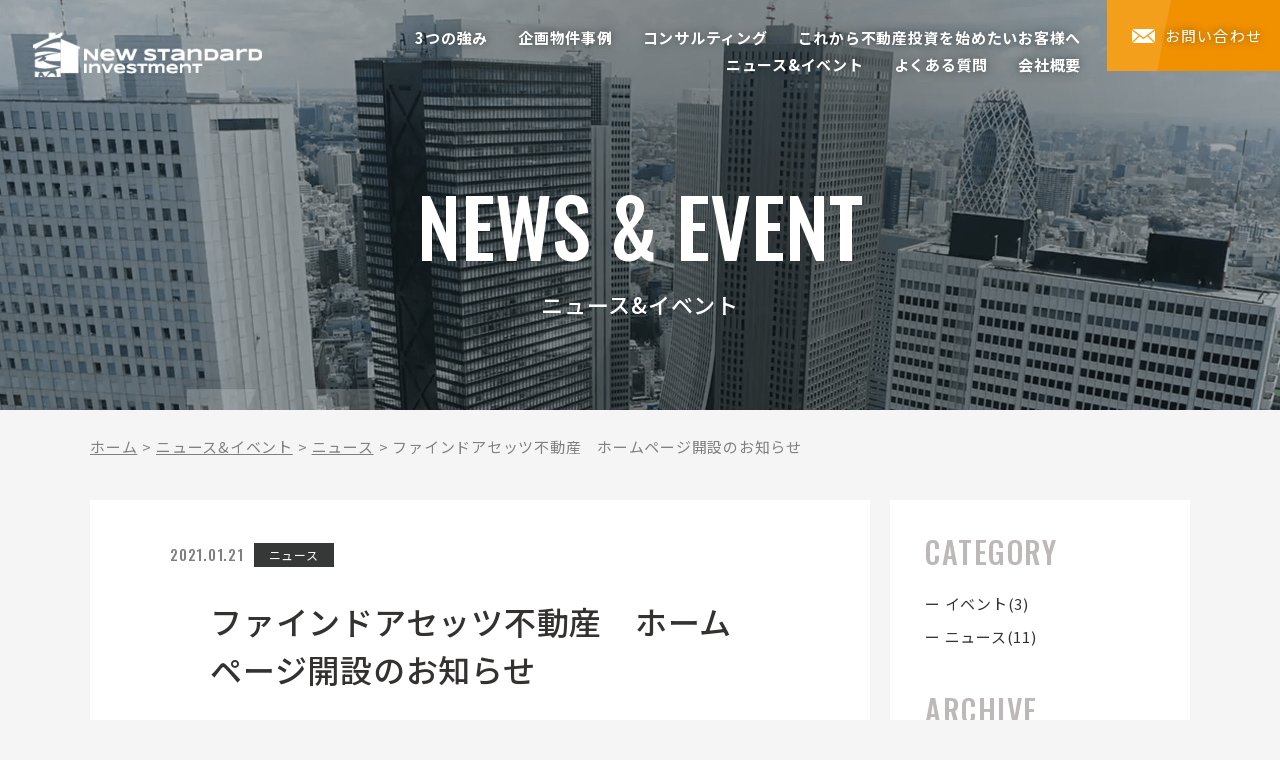

--- FILE ---
content_type: text/html; charset=UTF-8
request_url: https://www.new-sta.jp/column/news/%E3%83%95%E3%82%A1%E3%82%A4%E3%83%B3%E3%83%89%E3%82%A2%E3%82%BB%E3%83%83%E3%83%84%E4%B8%8D%E5%8B%95%E7%94%A3%E3%80%80%E3%83%9B%E3%83%BC%E3%83%A0%E3%83%9A%E3%83%BC%E3%82%B8%E9%96%8B%E8%A8%AD%E3%81%AE/
body_size: 7107
content:
<!DOCTYPE html>
<html lang="ja">

<head>
    <script>
        (function(w, d, s, l, i) {
            w[l] = w[l] || [];
            w[l].push({
                'gtm.start': new Date().getTime(),
                event: 'gtm.js'
            });
            var f = d.getElementsByTagName(s)[0],
                j = d.createElement(s),
                dl = l != 'dataLayer' ? '&l=' + l : '';
            j.async = true;
            j.src = 'https://www.googletagmanager.com/gtm.js?id=' + i + dl;
            f.parentNode.insertBefore(j, f);
        })(window, document, 'script', 'dataLayer', 'GTM-TDB8WBP');
    </script>
    <meta charset="utf-8">
    <meta http-equiv="x-ua-compatible" content="ie=edge">
    <meta name="viewport" content="width=device-width">
    <title>ファインドアセッツ不動産　ホームページ開設のお知らせ｜ニュース&amp;イベント｜ニュースタンダードインベストメント｜不動産投資|都内近郊</title>
    <meta name="description" content="ファインドアセッツ不動産　ホームページ開設のお知らせ｜ニュース&amp;イベント｜ニュースタンダードインベストメントは“不動産投資”をお手伝いするプロフェッショナル集団です。都内近郊で利回り8％を超える物件をご紹介できますのでお気軽にご相談ください。">
    <meta name="keywords" content="ニュース&amp;イベント,ニュースタンダードインベストメント,不動産投資,賃貸経営,新築一棟">
    <meta name="format-detection" content="telephone=no">
    <link rel="icon" type="image/x-icon" href="https://www.new-sta.jp/cms/wp-content/themes/nestin/img/common/favicon.ico">
    <link rel="apple-touch-icon" href="https://www.new-sta.jp/cms/wp-content/themes/nestin/img/common/apple-touch-icon.png">
    <meta property="og:site_name" content="ニュースタンダードインベストメント｜不動産投資|都内近郊">
    <meta property="og:type" content="article">
    <meta property="og:url" content="https://www.new-sta.jp/column/news/%E3%83%95%E3%82%A1%E3%82%A4%E3%83%B3%E3%83%89%E3%82%A2%E3%82%BB%E3%83%83%E3%83%84%E4%B8%8D%E5%8B%95%E7%94%A3%E3%80%80%E3%83%9B%E3%83%BC%E3%83%A0%E3%83%9A%E3%83%BC%E3%82%B8%E9%96%8B%E8%A8%AD%E3%81%AE/">
    <meta property="og:image" content="https://www.new-sta.jp/cms/wp-content/themes/nestin/img/home/mainimg_pc.jpg">
    <meta property="og:title" content="ファインドアセッツ不動産　ホームページ開設のお知らせ｜ニュース&amp;イベント｜ニュースタンダードインベストメント｜不動産投資|都内近郊">
    <meta property="og:description" content="ファインドアセッツ不動産　ホームページ開設のお知らせ｜ニュース&amp;イベント｜ニュースタンダードインベストメントは“不動産投資”をお手伝いするプロフェッショナル集団です。都内近郊で利回り8％を超える物件をご紹介できますのでお気軽にご相談ください。">
    <meta name="twitter:card" content="summary_large_image">
    <meta name="twitter:title" content="ファインドアセッツ不動産　ホームページ開設のお知らせ｜ニュース&amp;イベント｜ニュースタンダードインベストメント｜不動産投資|都内近郊">
    <meta name="twitter:description" content="ファインドアセッツ不動産　ホームページ開設のお知らせ｜ニュース&amp;イベント｜ニュースタンダードインベストメントは“不動産投資”をお手伝いするプロフェッショナル集団です。都内近郊で利回り8％を超える物件をご紹介できますのでお気軽にご相談ください。">
    <meta name="twitter:image" content="https://www.new-sta.jp/cms/wp-content/themes/nestin/img/home/mainimg_pc.jpg">
    <link rel="stylesheet" href="https://fonts.googleapis.com/css?family=Noto+Sans+JP:400,500,700&display=swap">
    <link href="https://fonts.googleapis.com/css?family=Oswald:500&display=swap" rel="stylesheet">
    <link href="https://www.new-sta.jp/cms/wp-content/themes/nestin/css/style.css?20210326" rel="stylesheet">
    <link href="https://www.new-sta.jp/cms/wp-content/themes/nestin/lib/slick-1.8.1/slick/slick-theme.css" rel="stylesheet">
    <link href="https://www.new-sta.jp/cms/wp-content/themes/nestin/lib/slick-1.8.1/slick/slick.css" rel="stylesheet">
    <link rel="canonical" href="https://www.new-sta.jp/column/news/%E3%83%95%E3%82%A1%E3%82%A4%E3%83%B3%E3%83%89%E3%82%A2%E3%82%BB%E3%83%83%E3%83%84%E4%B8%8D%E5%8B%95%E7%94%A3%E3%80%80%E3%83%9B%E3%83%BC%E3%83%A0%E3%83%9A%E3%83%BC%E3%82%B8%E9%96%8B%E8%A8%AD%E3%81%AE/"><meta name='robots' content='max-image-preview:large' />
	<style>img:is([sizes="auto" i], [sizes^="auto," i]) { contain-intrinsic-size: 3000px 1500px }</style>
	<link rel='stylesheet' id='wp-block-library-css' href='https://www.new-sta.jp/cms/wp-includes/css/dist/block-library/style.min.css?ver=6.8.2' type='text/css' media='all' />
<style id='classic-theme-styles-inline-css' type='text/css'>
/*! This file is auto-generated */
.wp-block-button__link{color:#fff;background-color:#32373c;border-radius:9999px;box-shadow:none;text-decoration:none;padding:calc(.667em + 2px) calc(1.333em + 2px);font-size:1.125em}.wp-block-file__button{background:#32373c;color:#fff;text-decoration:none}
</style>
<style id='global-styles-inline-css' type='text/css'>
:root{--wp--preset--aspect-ratio--square: 1;--wp--preset--aspect-ratio--4-3: 4/3;--wp--preset--aspect-ratio--3-4: 3/4;--wp--preset--aspect-ratio--3-2: 3/2;--wp--preset--aspect-ratio--2-3: 2/3;--wp--preset--aspect-ratio--16-9: 16/9;--wp--preset--aspect-ratio--9-16: 9/16;--wp--preset--color--black: #000000;--wp--preset--color--cyan-bluish-gray: #abb8c3;--wp--preset--color--white: #ffffff;--wp--preset--color--pale-pink: #f78da7;--wp--preset--color--vivid-red: #cf2e2e;--wp--preset--color--luminous-vivid-orange: #ff6900;--wp--preset--color--luminous-vivid-amber: #fcb900;--wp--preset--color--light-green-cyan: #7bdcb5;--wp--preset--color--vivid-green-cyan: #00d084;--wp--preset--color--pale-cyan-blue: #8ed1fc;--wp--preset--color--vivid-cyan-blue: #0693e3;--wp--preset--color--vivid-purple: #9b51e0;--wp--preset--gradient--vivid-cyan-blue-to-vivid-purple: linear-gradient(135deg,rgba(6,147,227,1) 0%,rgb(155,81,224) 100%);--wp--preset--gradient--light-green-cyan-to-vivid-green-cyan: linear-gradient(135deg,rgb(122,220,180) 0%,rgb(0,208,130) 100%);--wp--preset--gradient--luminous-vivid-amber-to-luminous-vivid-orange: linear-gradient(135deg,rgba(252,185,0,1) 0%,rgba(255,105,0,1) 100%);--wp--preset--gradient--luminous-vivid-orange-to-vivid-red: linear-gradient(135deg,rgba(255,105,0,1) 0%,rgb(207,46,46) 100%);--wp--preset--gradient--very-light-gray-to-cyan-bluish-gray: linear-gradient(135deg,rgb(238,238,238) 0%,rgb(169,184,195) 100%);--wp--preset--gradient--cool-to-warm-spectrum: linear-gradient(135deg,rgb(74,234,220) 0%,rgb(151,120,209) 20%,rgb(207,42,186) 40%,rgb(238,44,130) 60%,rgb(251,105,98) 80%,rgb(254,248,76) 100%);--wp--preset--gradient--blush-light-purple: linear-gradient(135deg,rgb(255,206,236) 0%,rgb(152,150,240) 100%);--wp--preset--gradient--blush-bordeaux: linear-gradient(135deg,rgb(254,205,165) 0%,rgb(254,45,45) 50%,rgb(107,0,62) 100%);--wp--preset--gradient--luminous-dusk: linear-gradient(135deg,rgb(255,203,112) 0%,rgb(199,81,192) 50%,rgb(65,88,208) 100%);--wp--preset--gradient--pale-ocean: linear-gradient(135deg,rgb(255,245,203) 0%,rgb(182,227,212) 50%,rgb(51,167,181) 100%);--wp--preset--gradient--electric-grass: linear-gradient(135deg,rgb(202,248,128) 0%,rgb(113,206,126) 100%);--wp--preset--gradient--midnight: linear-gradient(135deg,rgb(2,3,129) 0%,rgb(40,116,252) 100%);--wp--preset--font-size--small: 13px;--wp--preset--font-size--medium: 20px;--wp--preset--font-size--large: 36px;--wp--preset--font-size--x-large: 42px;--wp--preset--spacing--20: 0.44rem;--wp--preset--spacing--30: 0.67rem;--wp--preset--spacing--40: 1rem;--wp--preset--spacing--50: 1.5rem;--wp--preset--spacing--60: 2.25rem;--wp--preset--spacing--70: 3.38rem;--wp--preset--spacing--80: 5.06rem;--wp--preset--shadow--natural: 6px 6px 9px rgba(0, 0, 0, 0.2);--wp--preset--shadow--deep: 12px 12px 50px rgba(0, 0, 0, 0.4);--wp--preset--shadow--sharp: 6px 6px 0px rgba(0, 0, 0, 0.2);--wp--preset--shadow--outlined: 6px 6px 0px -3px rgba(255, 255, 255, 1), 6px 6px rgba(0, 0, 0, 1);--wp--preset--shadow--crisp: 6px 6px 0px rgba(0, 0, 0, 1);}:where(.is-layout-flex){gap: 0.5em;}:where(.is-layout-grid){gap: 0.5em;}body .is-layout-flex{display: flex;}.is-layout-flex{flex-wrap: wrap;align-items: center;}.is-layout-flex > :is(*, div){margin: 0;}body .is-layout-grid{display: grid;}.is-layout-grid > :is(*, div){margin: 0;}:where(.wp-block-columns.is-layout-flex){gap: 2em;}:where(.wp-block-columns.is-layout-grid){gap: 2em;}:where(.wp-block-post-template.is-layout-flex){gap: 1.25em;}:where(.wp-block-post-template.is-layout-grid){gap: 1.25em;}.has-black-color{color: var(--wp--preset--color--black) !important;}.has-cyan-bluish-gray-color{color: var(--wp--preset--color--cyan-bluish-gray) !important;}.has-white-color{color: var(--wp--preset--color--white) !important;}.has-pale-pink-color{color: var(--wp--preset--color--pale-pink) !important;}.has-vivid-red-color{color: var(--wp--preset--color--vivid-red) !important;}.has-luminous-vivid-orange-color{color: var(--wp--preset--color--luminous-vivid-orange) !important;}.has-luminous-vivid-amber-color{color: var(--wp--preset--color--luminous-vivid-amber) !important;}.has-light-green-cyan-color{color: var(--wp--preset--color--light-green-cyan) !important;}.has-vivid-green-cyan-color{color: var(--wp--preset--color--vivid-green-cyan) !important;}.has-pale-cyan-blue-color{color: var(--wp--preset--color--pale-cyan-blue) !important;}.has-vivid-cyan-blue-color{color: var(--wp--preset--color--vivid-cyan-blue) !important;}.has-vivid-purple-color{color: var(--wp--preset--color--vivid-purple) !important;}.has-black-background-color{background-color: var(--wp--preset--color--black) !important;}.has-cyan-bluish-gray-background-color{background-color: var(--wp--preset--color--cyan-bluish-gray) !important;}.has-white-background-color{background-color: var(--wp--preset--color--white) !important;}.has-pale-pink-background-color{background-color: var(--wp--preset--color--pale-pink) !important;}.has-vivid-red-background-color{background-color: var(--wp--preset--color--vivid-red) !important;}.has-luminous-vivid-orange-background-color{background-color: var(--wp--preset--color--luminous-vivid-orange) !important;}.has-luminous-vivid-amber-background-color{background-color: var(--wp--preset--color--luminous-vivid-amber) !important;}.has-light-green-cyan-background-color{background-color: var(--wp--preset--color--light-green-cyan) !important;}.has-vivid-green-cyan-background-color{background-color: var(--wp--preset--color--vivid-green-cyan) !important;}.has-pale-cyan-blue-background-color{background-color: var(--wp--preset--color--pale-cyan-blue) !important;}.has-vivid-cyan-blue-background-color{background-color: var(--wp--preset--color--vivid-cyan-blue) !important;}.has-vivid-purple-background-color{background-color: var(--wp--preset--color--vivid-purple) !important;}.has-black-border-color{border-color: var(--wp--preset--color--black) !important;}.has-cyan-bluish-gray-border-color{border-color: var(--wp--preset--color--cyan-bluish-gray) !important;}.has-white-border-color{border-color: var(--wp--preset--color--white) !important;}.has-pale-pink-border-color{border-color: var(--wp--preset--color--pale-pink) !important;}.has-vivid-red-border-color{border-color: var(--wp--preset--color--vivid-red) !important;}.has-luminous-vivid-orange-border-color{border-color: var(--wp--preset--color--luminous-vivid-orange) !important;}.has-luminous-vivid-amber-border-color{border-color: var(--wp--preset--color--luminous-vivid-amber) !important;}.has-light-green-cyan-border-color{border-color: var(--wp--preset--color--light-green-cyan) !important;}.has-vivid-green-cyan-border-color{border-color: var(--wp--preset--color--vivid-green-cyan) !important;}.has-pale-cyan-blue-border-color{border-color: var(--wp--preset--color--pale-cyan-blue) !important;}.has-vivid-cyan-blue-border-color{border-color: var(--wp--preset--color--vivid-cyan-blue) !important;}.has-vivid-purple-border-color{border-color: var(--wp--preset--color--vivid-purple) !important;}.has-vivid-cyan-blue-to-vivid-purple-gradient-background{background: var(--wp--preset--gradient--vivid-cyan-blue-to-vivid-purple) !important;}.has-light-green-cyan-to-vivid-green-cyan-gradient-background{background: var(--wp--preset--gradient--light-green-cyan-to-vivid-green-cyan) !important;}.has-luminous-vivid-amber-to-luminous-vivid-orange-gradient-background{background: var(--wp--preset--gradient--luminous-vivid-amber-to-luminous-vivid-orange) !important;}.has-luminous-vivid-orange-to-vivid-red-gradient-background{background: var(--wp--preset--gradient--luminous-vivid-orange-to-vivid-red) !important;}.has-very-light-gray-to-cyan-bluish-gray-gradient-background{background: var(--wp--preset--gradient--very-light-gray-to-cyan-bluish-gray) !important;}.has-cool-to-warm-spectrum-gradient-background{background: var(--wp--preset--gradient--cool-to-warm-spectrum) !important;}.has-blush-light-purple-gradient-background{background: var(--wp--preset--gradient--blush-light-purple) !important;}.has-blush-bordeaux-gradient-background{background: var(--wp--preset--gradient--blush-bordeaux) !important;}.has-luminous-dusk-gradient-background{background: var(--wp--preset--gradient--luminous-dusk) !important;}.has-pale-ocean-gradient-background{background: var(--wp--preset--gradient--pale-ocean) !important;}.has-electric-grass-gradient-background{background: var(--wp--preset--gradient--electric-grass) !important;}.has-midnight-gradient-background{background: var(--wp--preset--gradient--midnight) !important;}.has-small-font-size{font-size: var(--wp--preset--font-size--small) !important;}.has-medium-font-size{font-size: var(--wp--preset--font-size--medium) !important;}.has-large-font-size{font-size: var(--wp--preset--font-size--large) !important;}.has-x-large-font-size{font-size: var(--wp--preset--font-size--x-large) !important;}
:where(.wp-block-post-template.is-layout-flex){gap: 1.25em;}:where(.wp-block-post-template.is-layout-grid){gap: 1.25em;}
:where(.wp-block-columns.is-layout-flex){gap: 2em;}:where(.wp-block-columns.is-layout-grid){gap: 2em;}
:root :where(.wp-block-pullquote){font-size: 1.5em;line-height: 1.6;}
</style>
<script type="text/javascript" src="https://www.new-sta.jp/cms/wp-includes/js/jquery/jquery.min.js?ver=3.7.1" id="jquery-core-js"></script>
<script type="text/javascript" src="https://www.new-sta.jp/cms/wp-includes/js/jquery/jquery-migrate.min.js?ver=3.4.1" id="jquery-migrate-js"></script>
<!-- Google Tag Manager -->
<script>(function(w,d,s,l,i){w[l]=w[l]||[];w[l].push({'gtm.start':
new Date().getTime(),event:'gtm.js'});var f=d.getElementsByTagName(s)[0],
j=d.createElement(s),dl=l!='dataLayer'?'&l='+l:'';j.async=true;j.src=
'https://www.googletagmanager.com/gtm.js?id='+i+dl;f.parentNode.insertBefore(j,f);
})(window,document,'script','dataLayer','GTM-5J9LV82');</script>
<!-- End Google Tag Manager --></head>

<body id="column"><noscript><iframe src="https://www.googletagmanager.com/ns.html?id=GTM-TDB8WBP" height="0" width="0" style="display:none;visibility:hidden"></iframe></noscript>
    <div class="js-media-query u-media-query"></div>
    <div class="l-wrapper">
        <header class="js-header l-header" role="banner" itemscope itemtype="http://schema.org/WPHeader">
            <div class="hd-info"><p class="hd-info__logo"><a href="https://www.new-sta.jp/" class="hd-info__logo-link u-alpha"><img src="https://www.new-sta.jp/cms/wp-content/themes/nestin/img/common/header/img_logo01.png" alt="株式会社ニュースタンダードインベストメント"></a></p>
                <div class="nav-btn u-view-sp js-nav-btn"><span class="nav-btn__line"></span><span class="nav-btn__line"></span><span class="nav-btn__line"></span></div>
            </div>
            <nav class="js-nav-content l-nav" role="navigation" itemscopeitemtype="http://www.schema.org/SiteNavigationElement">
                <ul class="nav-list">
                    <li class="nav-list__item u-view-sp" itemprop="name"><a class="nav-list__link u-alpha" itemprop="URL" href="https://www.new-sta.jp/">ホーム</a></li>
                    <li class="nav-list__item" itemprop="name"><a class="nav-list__link u-alpha" itemprop="URL" href="https://www.new-sta.jp/#strong">3つの強み</a></li>
                    <li class="nav-list__item" itemprop="name"><a class="nav-list__link u-alpha" itemprop="URL" href="https://www.new-sta.jp/detail/">企画物件事例</a></li>
                    <li class="nav-list__item" itemprop="name"><a class="nav-list__link u-alpha" itemprop="URL" href="https://www.new-sta.jp/#consulting">コンサルティング</a></li>
                    <li class="nav-list__item" itemprop="name"><a class="nav-list__link u-alpha" itemprop="URL" href="https://www.new-sta.jp/beginner/">これから不動産投資を始めたいお客様へ</a></li>
                    <li class="nav-list__item" itemprop="name"><a class="nav-list__link u-alpha" itemprop="URL" href="https://www.new-sta.jp/column/">ニュース&amp;イベント</a></li>
                    <li class="nav-list__item" itemprop="name"><a class="nav-list__link u-alpha" itemprop="URL" href="https://www.new-sta.jp/#qanda">よくある質問</a></li>
                    <li class="nav-list__item" itemprop="name"><a class="nav-list__link u-alpha" itemprop="URL" href="https://www.new-sta.jp/#company">会社概要</a></li>
                    <li class="nav-list__item u-view-pc c-btn01" itemprop="name"><a class="nav-list__link nav-list__link-contact" itemprop="URL" href="https://www.new-sta.jp/toiawase/?tab=consultation"><span class="nav-list__link-contact-ico"><img src="https://www.new-sta.jp/cms/wp-content/themes/nestin/img/common/header/ico-form01.png" alt=""></span><span class="nav-list__link-contact-inner">お問い合わせ</span></a></li>
                </ul>
                <div class="u-view-sp"><div class="c-cv01">
    <div class="c-cv01-form">
        <p class="c-cv01-form__sub">Webからのお問い合わせ</p>
        <div class="c-cv01-form__btns">
            <p class="c-cv01-form__btns-item c-btn01"><a class="c-btn01__link" href="https://www.new-sta.jp/toiawase/?tab=consultation#mailform"><span class="c-btn01__link-inner">無料相談</span></a>
            </p>
            <p class="c-cv01-form__btns-item c-btn01"><a class="c-btn01__link" href="https://www.new-sta.jp/toiawase/?tab=consultation#mailform"><span class="c-btn01__link-inner">見学会予約</span></a>
            </p>
            <p class="c-cv01-form__btns-member"><a class="u-alpha" href="https://www.new-sta.jp/toiawase/?tab=visit#mailform">メンバー登録はこちら</a></p>
        </div>
            </div>
    <div class="c-cv01-tel">
        <p class="c-cv01-tel__sub">お電話でのお問い合わせ</p>
        <p><a class="c-cv01-tel__anchor" href="tel:03-6276-7880"><span class="c-cv01-tel__anchor-ico"><img src="https://www.new-sta.jp/cms/wp-content/themes/nestin/img/common/header/ico_tel01.png" alt="" /></span><span class="c-cv01-tel__anchor-number u-font-oswald">03-6276-7880</span></a></p>
            </div>
</div></div>
            </nav>
            <div class="js-nav-overlay nav-overlay"></div>
        </header><div class="l-sub-img">
                <div class="l-sub-img-in u-inner">
                    <p class="l-sub-img__en u-font-oswald">NEWS &amp; EVENT</p>
                    <p class="l-sub-img__head">ニュース&amp;イベント</p>
                </div>
            </div><div class="l-breadcrumb u-view-pc"><ol class="breadcrumb-list u-inner"><li class="breadcrumb-list__item"><a href="https://www.new-sta.jp">ホーム</a></li><li class="breadcrumb-list__item"><a href="https://www.new-sta.jp/column/" class="breadcrumb-list__link">ニュース&amp;イベント</a></li><li class="breadcrumb-list__item"><a href="https://www.new-sta.jp/column/news/" class="breadcrumb-list__link">ニュース</a></li><li class="breadcrumb-list__item">ファインドアセッツ不動産　ホームページ開設のお知らせ</li></ol></div><script type="application/ld+json">{"@context": "http://schema.org","@type": "BreadcrumbList","itemListElement": [{"@type": "ListItem","position": 1,"item": {"@id": "https://www.new-sta.jp","name": "HOME"}}, ?>{"@type": "ListItem","position": 2,"item": {"@id": "https://www.new-sta.jp/column/","name": "ニュース&amp;イベント"}},{"@type": "ListItem","position": 3,"item": {"@id": "https://www.new-sta.jp/column/news/","name": "ニュース"}},{"@type": "ListItem","position": 4,"item": {"@id": "https://www.new-sta.jp/column/news/%e3%83%95%e3%82%a1%e3%82%a4%e3%83%b3%e3%83%89%e3%82%a2%e3%82%bb%e3%83%83%e3%83%84%e4%b8%8d%e5%8b%95%e7%94%a3%e3%80%80%e3%83%9b%e3%83%bc%e3%83%a0%e3%83%9a%e3%83%bc%e3%82%b8%e9%96%8b%e8%a8%ad%e3%81%ae/","name": "ファインドアセッツ不動産　ホームページ開設のお知らせ"}},]}</script><div class="l-container"><div class="l-contents"><main role="main"><div class="u-inner"><div class="l-contents-wrap"><section id="article" class="column-article"><div class="column-article__inner"><div class="column-article__contents"><div class="column-article-header"><span class="column-article-header__date u-font-oswald">2021.01.21</span><span class="column-article-header__cats">ニュース</span><h1 class="column-article-header__heading">ファインドアセッツ不動産　ホームページ開設のお知らせ</h1></div><div class="column-article__img"><img src="https://www.new-sta.jp/cms/wp-content/uploads/2021/01/9b410e3b5fc7bbd678f5a5502f7ab3c0-616x436.png" alt=""></div><div class="column-article__txtArea"><p>この度、事務所移転と同時に出店しましたファインドアセッツ不動産ですが、遅ればせながらホームページを公開しましたのでご紹介させて頂きます。</p>
<p>実需向けの物件紹介サイトとして、弊社取り扱いの物件が検索できるようになっております！（とはいえ未だ未完成で、ご覧頂けない箇所も多く大変申し訳ありません）</p>
<p>まだ掲載物件は少ないですが、中古の収益物件等も掲載して参りますので、ぜひ新築以外の投資物件をお探しのお客様も覗いてみてくださいね。</p>
<p><a href="https://findassets.co.jp">https://findassets.co.jp</a></p>
<p>宜しくお願い申し上げます。</p>
<p>&nbsp;</p>
<p>&nbsp;</p>
</div></div><div class="column-article__btn c-btn02"><a href="https://www.new-sta.jp/column/" class="column-article__btn-link c-btn02__link is-green u-alpha"><span class="c-btn02__link-inner">記事一覧へ</span></a></div></div></section><section id="sidebar" class="column-sidebar"><div class="column-sidebar__inner"><ul class="column-sidebar__contents"><li class="column-sidebar__item"><h2 class="column-sidebar__head u-font-oswald">CATEGORY</h2><ul class="column-sidebar__child"><li class="column-sidebar__child-item"><a class="column-sidebar__child-item-link" href="https://www.new-sta.jp/column/event">ー イベント(3)</a></li><li class="column-sidebar__child-item"><a class="column-sidebar__child-item-link" href="https://www.new-sta.jp/column/news">ー ニュース(11)</a></li></ul></li><li class="column-sidebar__item"><h2 class="column-sidebar__head u-font-oswald">ARCHIVE</h2><div class="column-sidebar__archive"><select name="archive-dropdown" onChange='document.location.href=this.options[this.selectedIndex].value;'><option value="">月を選択</option>	<option value='https://www.new-sta.jp/column/2022/01/'> 2022年1月 </option>
	<option value='https://www.new-sta.jp/column/2021/03/'> 2021年3月 </option>
	<option value='https://www.new-sta.jp/column/2021/01/'> 2021年1月 </option>
	<option value='https://www.new-sta.jp/column/2020/12/'> 2020年12月 </option>
	<option value='https://www.new-sta.jp/column/2020/08/'> 2020年8月 </option>
	<option value='https://www.new-sta.jp/column/2020/02/'> 2020年2月 </option>
	<option value='https://www.new-sta.jp/column/2020/01/'> 2020年1月 </option>
	<option value='https://www.new-sta.jp/column/2019/10/'> 2019年10月 </option>
</select></div></li></ul></div></section></div></div></main></div></div>
<div class="l-footer-cv js-footer-cv">
    <ul class="ft-cv-btn u-cf ">
        <li class="ft-cv-btn__item c-btn01"><a href="https://www.new-sta.jp/toiawase/?tab=consultation#mailform" class="c-btn01__link"><span class="c-btn01__link-inner">無料相談</span></a></li>
        <li class="ft-cv-btn__item c-btn01"><a href="https://www.new-sta.jp/toiawase/?tab=consultation#mailform" class="c-btn01__link"><span class="c-btn01__link-inner">見学会予約</span></a></li>
        <li class="ft-cv-btn__item c-btn02"><a href="https://www.new-sta.jp/toiawase/?tab=visit#mailform" class="c-btn02__link"><span class="c-btn02__link-inner">メンバー登録</span></a></li>
            </ul>
</div>
<div class="l-footer-contact">
    <div class="ft-contact u-inner">
        <div class="ft-contact-head">
            <p class="ft-contact-head__sub u-font-oswald u-uppercase">contact</p>
            <p class="ft-contact-head__txt">不動産投資に関するご相談や<br class="u-view-sp">お問い合わせはお気軽に。</p>
        </div>
        <div class="ft-contact-head-cv"><div class="c-cv01">
    <div class="c-cv01-form">
        <p class="c-cv01-form__sub">Webからのお問い合わせ</p>
        <div class="c-cv01-form__btns">
            <p class="c-cv01-form__btns-item c-btn01"><a class="c-btn01__link" href="https://www.new-sta.jp/toiawase/?tab=consultation#mailform"><span class="c-btn01__link-inner">無料相談</span></a>
            </p>
            <p class="c-cv01-form__btns-item c-btn01"><a class="c-btn01__link" href="https://www.new-sta.jp/toiawase/?tab=consultation#mailform"><span class="c-btn01__link-inner">見学会予約</span></a>
            </p>
            <p class="c-cv01-form__btns-member"><a class="u-alpha" href="https://www.new-sta.jp/toiawase/?tab=visit#mailform">メンバー登録はこちら</a></p>
        </div>
            </div>
    <div class="c-cv01-tel">
        <p class="c-cv01-tel__sub">お電話でのお問い合わせ</p>
        <p><a class="c-cv01-tel__anchor" href="tel:03-6276-7880"><span class="c-cv01-tel__anchor-ico"><img src="https://www.new-sta.jp/cms/wp-content/themes/nestin/img/common/header/ico_tel01.png" alt="" /></span><span class="c-cv01-tel__anchor-number u-font-oswald">03-6276-7880</span></a></p>
            </div>
</div></div>
    </div>
</div>
<footer class="js-footer l-footer" role="contentinfo" itemscope itemtype="http://schema.org/WPFooter">
    <div class="ft-lead">
        <p class="ft-lead__logo"><a class="ft-lead__logo-anchor" href="https://www.new-sta.jp/"><img src="https://www.new-sta.jp/cms/wp-content/themes/nestin/img/common/footer/img_logo01.png" alt=""></a></p>
        <p class="ft-lead__txt">都内の不動産投資なら<br class="u-view-sp">株式会社ニュースタンダードインベストメント</p>
        <p class="ft-lead__fb"><a href="https://www.facebook.com/newstandardinvestment/" class="u-alpha" target="_blank" rel="noopener noreferrer"><img src="https://www.new-sta.jp/cms/wp-content/themes/nestin/img/common/ico_fb01.png" alt=""></a></p>
    </div>
    <div class="ft-sitemap">
        <ul class="ft-sitemap__list">
            <li class="ft-sitemap__list-item"><a href="https://www.new-sta.jp/" class="ft-sitemap__list-item-anchor u-alpha">ホーム</a></li>
            <li class="ft-sitemap__list-item"><a href="https://www.new-sta.jp/#strong" class="ft-sitemap__list-item-anchor u-alpha">3つの強み</a></li>
            <li class="ft-sitemap__list-item"><a href="https://www.new-sta.jp/detail/" class="ft-sitemap__list-item-anchor u-alpha">企画物件事例</a></li>
            <li class="ft-sitemap__list-item"><a href="https://www.new-sta.jp/#consulting" class="ft-sitemap__list-item-anchor u-alpha">コンサルティング</a></li>
            <li class="ft-sitemap__list-item"><a href="https://www.new-sta.jp/beginner/" class="ft-sitemap__list-item-anchor u-alpha">これから不動産投資を<br>始めたいお客様へ</a></li>
            <li class="ft-sitemap__list-item"><a href="https://www.new-sta.jp/column/" class="ft-sitemap__list-item-anchor u-alpha">ニュース&amp;イベント</a></li>
            <li class="ft-sitemap__list-item"><a href="https://www.new-sta.jp/#qanda" class="ft-sitemap__list-item-anchor u-alpha">よくある質問</a></li>
            <li class="ft-sitemap__list-item"><a href="https://www.new-sta.jp/#company" class="ft-sitemap__list-item-anchor u-alpha">会社概要</a></li>
        </ul>
    </div><div class="ft-cr js-pagetop-container">
        <div class="js-pagetop ft-pagetop is-test20210127"><a class="ft-pagetop__link u-font-oswald u-alpha" href="#top">TOP</a></div>
        <p class="u-inner"><small class="ft-cr__txt">&copy; 2019-2026 株式会社ニュースタンダードインベストメント</small></p>
    </div>
</footer>
</div><script type="speculationrules">
{"prefetch":[{"source":"document","where":{"and":[{"href_matches":"\/*"},{"not":{"href_matches":["\/cms\/wp-*.php","\/cms\/wp-admin\/*","\/cms\/wp-content\/uploads\/*","\/cms\/wp-content\/*","\/cms\/wp-content\/plugins\/*","\/cms\/wp-content\/themes\/nestin\/*","\/*\\?(.+)"]}},{"not":{"selector_matches":"a[rel~=\"nofollow\"]"}},{"not":{"selector_matches":".no-prefetch, .no-prefetch a"}}]},"eagerness":"conservative"}]}
</script>
<script src="https://code.jquery.com/jquery-2.2.2.min.js"></script>
<script src="https://www.new-sta.jp/cms/wp-content/themes/nestin/js/script.js"></script>
<script src="https://ajaxzip3.github.io/ajaxzip3.js" charset="UTF-8"></script>
<script type="text/javascript">
    (function($) {
        $('.js-post-btn').on('click', function(e) {
            AjaxZip3.zip2addr('zip01', 'zip02', 'address', 'address');
        });
    })(jQuery);
</script></body>

</html>

--- FILE ---
content_type: text/css
request_url: https://www.new-sta.jp/cms/wp-content/themes/nestin/css/style.css?20210326
body_size: 19583
content:
html, body, div, span, object, iframe, h1, h2, h3, h4, h5, h6, p, blockquote, pre, abbr, address, cite, code, del, dfn, em, img, ins, kbd, q, samp, small, strong, sub, sup, var, b, i, dl, dt, dd, ol, ul, li, fieldset, form, label, legend, table, caption, tbody, tfoot, thead, tr, th, td, article, aside, canvas, details, figcaption, figure, footer, header, hgroup, menu, nav, section, summary, time, mark, audio, video, input, select, textarea {
    margin: 0;
    padding: 0;
    border: 0;
    outline: 0;
    font-size: 100%;
    font-style: normal;
    font-weight: 400;
    vertical-align: bottom;
    background: transparent
}

article, aside, details, figcaption, figure, footer, header, menu, nav, section {
    display: block
}

html {
    font-size: 62.5%
}

body {
    font-family: sans-serif;
    line-height: 1
}

ul, ol {
    list-style: none
}

blockquote, q {
    quotes: none
}

blockquote:before, blockquote:after, q:before, q:after {
    content: '';
    content: none
}

a {
    margin: 0;
    padding: 0;
    vertical-align: bottom;
    background: transparent;
    outline: none
}

img {
    vertical-align: bottom
}

ins {
    background-color: #ff9;
    color: #000;
    text-decoration: none
}

mark {
    background-color: #ff9;
    color: #000;
    font-style: italic;
    font-weight: bold
}

del {
    text-decoration: line-through
}

abbr[title], dfn[title] {
    border-bottom: 1px dotted;
    cursor: help
}

table {
    border-collapse: collapse;
    border-spacing: 0;
    width: 100%
}

th, td {
    text-align: left;
    vertical-align: top
}

input, select, textarea {
    font-family: inherit
}

input[type="submit"] {
    cursor: pointer
}

hr {
    display: block;
    height: 1px;
    border: 0;
    border-top: 1px solid #ccc;
    margin: 1em 0;
    padding: 0
}

html {
    overflow: auto
}

body {
    min-width: 320px;
    font-family: "Noto Sans JP", "ヒラギノ角ゴ ProN W3", Meiryo, sans-serif;
    color: #333230;
    font-size: 1.5rem;
    line-height: 1.8;
    letter-spacing: .05em;
    overflow: hidden;
    background: #f5f5f5
}

@media all and (min-width: 600px) {
    body {
        min-width: 1100px
    }
}

body.sg {
    height: auto
}

a {
    color: inherit;
    text-decoration: underline
}

@media all and (min-width: 600px) {
    a:hover {
        text-decoration: none
    }
}

.u-alpha {
    display: block;
    text-decoration: none
}

@media all and (min-width: 600px) {
    .u-alpha {
        -webkit-transition: all .3s ease;
        transition: all .3s ease
    }
    .u-alpha:hover {
        opacity: .7
    }
}

img {
    width: 100%;
    height: auto
}

.u-media-query {
    display: none;
    font-family: 'sp'
}

@media all and (min-width: 600px) {
    .u-media-query {
        font-family: 'pc'
    }
}

@media all and (max-width: 599px) {
    .u-view-pc {
        display: none !important
    }
}

@media all and (min-width: 600px) {
    .u-view-sp {
        display: none !important
    }
}

.u-cf:after {
    content: "";
    display: block;
    clear: both
}

.u-inner {
    box-sizing: border-box
}

@media all and (max-width: 599px) {
    .u-inner {
        padding-left: 15px;
        padding-right: 15px
    }
}

@media all and (min-width: 600px) {
    .u-inner {
        width: 1100px;
        max-width: 100%;
        margin: auto
    }
}

.l-wrapper {
    position: relative;
    z-index: 1000
}

.l-container {
    padding: 30px 0 50px
}

body#home .l-container {
    padding: 42px 0 0
}

@media all and (min-width: 600px) {
    .l-container {
        padding: 0 0 80px
    }
    body#home .l-container {
        padding: 143px 0 0
    }
    .l-container.col2 {
        display: -webkit-box;
        display: -ms-flexbox;
        display: flex;
        -webkit-box-pack: justify;
        -ms-flex-pack: justify;
        justify-content: space-between;
        -ms-flex-wrap: wrap;
        flex-wrap: wrap;
        width: 1100px;
        margin: 0 auto
    }
    .l-container.col2 .l-contents {
        -webkit-box-ordinal-group: 3;
        -ms-flex-order: 2;
        order: 2;
        width: calc(100% - 250px - 20px)
    }
    .l-container.col2 .l-sidebar {
        width: 250px
    }
}

.u-font-oswald {
    font-family: 'Oswald', sans-serif;
    letter-spacing: 0.05em;
    font-weight: 500
}

.u-uppercase {
    text-transform: uppercase
}

.l-breadcrumb .breadcrumb-list {
    padding: 23px 0 40px
}

.l-breadcrumb .breadcrumb-list__item {
    display: inline-block;
    color: #808080
}

.l-breadcrumb .breadcrumb-list__item+.breadcrumb-list__item {
    margin-left: 5px
}

.l-breadcrumb .breadcrumb-list__item+.breadcrumb-list__item:before {
    content: ">";
    margin-right: 4px
}

.l-footer-cv {
    position: fixed;
    z-index: 999;
    bottom: 0;
    right: 0;
    height: 56px;
    overflow: hidden;
    padding: 0 6px;
    box-sizing: border-box;
    width: 100%;
    opacity: 0;
    visibility: hidden;
    -webkit-transition: all .3s ease;
    transition: all .3s ease
}

.l-footer-cv.is-visible {
    opacity: 1;
    visibility: visible
}

.l-footer-cv .ft-cv-btn__item {
    width: 33.33333%;
    float: left;
    box-sizing: border-box
}

.l-footer-cv .ft-cv-btn__item+.ft-cv-btn__item {
    padding-left: 3px
}

.l-footer-cv .ft-cv-btn__item a {
    font-size: 1.3rem;
    padding-left: 0;
    padding-right: 0;
    padding: 12px 0 0;
    height: 58px
}

.l-footer-cv .ft-cv-btn .c-btn01__link:after {
    right: 50%;
    margin-right: -10px;
    background-position: 0 66%
}

.l-footer-cv .ft-cv-btn .c-btn03__link:after {
    right: 50%;
    margin-right: -10px;
    background-position: 0 66%
}

.l-footer-cv .ft-cv-btn .c-btn02__link {
    background-position: center 84%
}

@media all and (min-width: 600px) {
    .l-footer-cv {
        width: 70px;
        height: 100%
    }
    .l-footer-cv .ft-cv-btn {
        height: 100%;
        display: -webkit-box;
        display: -ms-flexbox;
        display: flex;
        -webkit-box-align: center;
        -ms-flex-align: center;
        align-items: center;
        -ms-flex-wrap: nowrap;
        flex-wrap: nowrap;
        -webkit-box-orient: vertical;
        -webkit-box-direction: normal;
        -ms-flex-direction: column;
        flex-direction: column;
        -webkit-box-pack: center;
        -ms-flex-pack: center;
        justify-content: center;
    }
    .l-footer-cv .ft-cv-btn__item {
        float: none;
        width: 70px;
        height: 165px;
        -webkit-writing-mode: vertical-rl;
        -ms-writing-mode: tb-rl;
        writing-mode: vertical-rl
    }
    .l-footer-cv .ft-cv-btn__item+.ft-cv-btn__item {
        padding-left: 0;
        margin-top: 5px
    }
    .l-footer-cv .ft-cv-btn__item a {
        height: 100%;
        width: 100%;
        line-height: 70px;
        font-size: 1.8rem;
        text-align: left;
        padding-top: 20px;
        box-sizing: border-box;
        letter-spacing: 0.05em
    }
    .l-footer-cv .ft-cv-btn__item--multiple a {
        line-height: 22px;
        padding-right: 14px;
    }
    .l-footer-cv .ft-cv-btn .c-btn01__link:after {
        background-position: 0 80%;
        background-size: 20px;
        width: 20px
    }
    .l-footer-cv .ft-cv-btn .c-btn03__link {
        padding-top: 0;
    }
    .l-footer-cv .ft-cv-btn .c-btn03__link:after {
        background-position: 0 90%;
        background-size: 20px;
        width: 20px
    }
    .l-footer-cv .ft-cv-btn .c-btn02__link {
        background-position: center 93%
    }
    .l-footer-cv .ft-cv-btn__bnr {
        float: none;
        width: 70px;
        height: 223px;
        margin-top: 5px;
        z-index: 1000;
    }
    .l-footer-cv .ft-cv-btn .c-btn03__link-inner {
        margin-top: 10%;
    }
    .l-footer-cv .ft-cv-btn .c-btn01__link:after {
        background-position: 0 93%;
    }
    .l-footer-cv .ft-cv-btn .c-btn03__link:after {
        background-position: 0 93%;
    }
    .l-footer-cv .ft-cv-btn .c-btn01 {
        min-height: 122px;
    }
    .l-footer-cv .ft-cv-btn .c-btn03 {
        min-height: 149px;
    }
    .l-footer-cv .ft-cv-btn .c-btn02 {
        min-height: 149px;
    }
}
@media all and (min-width: 600px) and (max-height: 834px) {
    .l-footer-cv .ft-cv-btn {
        margin-top: 76px;
        height: calc(100% - 90px);
        max-height: 690px;
    }
    .l-footer-cv .ft-cv-btn .ft-cv-btn__item {
        height: 25%;
    }
    .l-footer-cv .ft-cv-btn a {
        padding-top: 0;
    }
    .l-footer-cv .ft-cv-btn .c-btn01__link-inner {
        margin-top: 10%;
    }
    .l-footer-cv .ft-cv-btn .c-btn02__link-inner {
        margin-top: 10%;
    }
}
@media all and (min-width: 600px) and (max-height: 720px) {
    .l-footer-cv .ft-cv-btn .c-btn01__link-inner {
        margin-top: 8%;
    }
    .l-footer-cv .ft-cv-btn .c-btn02__link-inner {
        margin-top: 5%;
    }
    .l-footer-cv .ft-cv-btn .c-btn03__link-inner {
        margin-top: 5%;
    }
}

.l-footer-contact {
    background: #383838 url(../img/common/bg_dot01.png) 0 0 repeat;
    background-size: 5px;
    padding-top: 38px;
    padding-bottom: 16px
}

.l-footer-contact .ft-contact-head {
    padding: 0 15px;
    margin-bottom: 25px
}

.l-footer-contact .ft-contact-head__sub, .l-footer-contact .ft-contact-head__txt {
    color: #fff
}

.l-footer-contact .ft-contact-head__sub {
    font-size: 3.5rem;
    line-height: 1.3;
    margin-bottom: 6px;
    letter-spacing: 0
}

.l-footer-contact .ft-contact-head__txt {
    font-size: 1.6rem
}

@media all and (min-width: 600px) {
    .l-footer-contact {
        background-size: 10px;
        padding-top: 150px;
        padding-bottom: 100px
    }
    .l-footer-contact .ft-contact-head {
        padding: 0;
        margin-bottom: 35px;
        display: -webkit-box;
        display: -ms-flexbox;
        display: flex;
        -webkit-box-align: center;
        -ms-flex-align: center;
        align-items: center
    }
    .l-footer-contact .ft-contact-head__sub {
        font-size: 7rem;
        line-height: 1.3;
        margin: 0 45px 0 0
    }
    .l-footer-contact .ft-contact-head__txt {
        font-size: 2.4rem
    }
}

.l-footer {
    background: #252625;
    padding-bottom: 56px
}

.l-footer a {
    text-decoration: none;
    display: block
}

@media all and (min-width: 600px) {
    .l-footer {
        padding-top: 98px;
        padding-bottom: 0
    }
}

.ft-lead {
    padding: 43px 0 0;
    margin-bottom: 10px;
    text-align: center
}

.ft-lead__logo {
    margin-bottom: 13px
}

.ft-lead__logo-anchor {
    width: 110px;
    margin: 0 auto
}

.ft-lead__txt {
    font-size: 1rem;
    color: #666
}

.ft-lead__fb {
    width: 30px;
    margin: 10px auto 0
}

@media all and (min-width: 600px) {
    .ft-lead {
        padding: 0;
        display: -webkit-box;
        display: -ms-flexbox;
        display: flex;
        -webkit-box-align: end;
        -ms-flex-align: end;
        align-items: flex-end;
        width: 1100px;
        margin: 0 auto 51px;
        position: relative
    }
    .ft-lead__logo {
        margin: 0 28px 0 0
    }
    .ft-lead__logo-anchor {
        width: 164px
    }
    .ft-lead__txt {
        font-size: 1.2rem;
        margin-bottom: -5px
    }
    .ft-lead__fb {
        position: absolute;
        right: 0;
        margin: 0
    }
}

.ft-sitemap {
    padding: 0 18px 31px;
    border-bottom: 3px solid #3b3c3b;
    position: relative
}

.ft-sitemap__list {
    display: -webkit-box;
    display: -ms-flexbox;
    display: flex;
    -ms-flex-wrap: wrap;
    flex-wrap: wrap;
    color: #fff
}

.ft-sitemap__list-item {
    box-sizing: border-box;
    width: 50%;
    padding: 0 12px
}

.ft-sitemap__list-item-anchor {
    display: block;
    color: #fff;
    font-size: 1.3rem;
    padding: 16px 0 15px
}

.ft-sitemap__list-item:nth-child(n+3) .ft-sitemap__list-item-anchor {
    border-top: 1px solid #3b3c3b
}

@media all and (min-width: 600px) {
    .ft-sitemap {
        padding: 0 0 97px
    }
    .ft-sitemap__list {
        width: 1100px;
        margin: 0 auto;
        -ms-flex-wrap: wrap;
        flex-wrap: wrap;
        -webkit-box-pack: start;
        -ms-flex-pack: start;
        justify-content: flex-start;
        padding: 0 0 0 100px
    }
    .ft-sitemap__list-item {
        padding: 0;
        width: 25%;
        margin: 5px 0
    }
    .ft-sitemap__list-item-anchor {
        font-size: 1.4rem;
        padding: 5px 30px
    }
    .ft-sitemap__list-item:nth-child(n+3) .ft-sitemap__list-item-anchor {
        border-top: none
    }
    .ft-sitemap__list-item-anchor {
        border-left: 1px solid #3b3c3b
    }
}

.ft-cr {
    padding: 30px 15px 58px;
    font-size: 1rem;
    color: #666;
    position: relative
}

.ft-cr__txt {
    letter-spacing: 0.05em
}

@media all and (min-width: 600px) {
    .ft-cr {
        padding: 36px 0 40px 100px;
        color: rgba(255, 255, 255, 0.5);
        font-size: 1.2rem
    }
}

.ft-pagetop {
    bottom: 79px;
    right: 15px;
    width: 55px;
    height: 55px;
    position: absolute;
    z-index: 999
}

.ft-pagetop__link {
    display: block;
    height: 100%;
    height: 100%;
    background: url(../img/common/footer/bg_pagetop01.png) center center no-repeat;
    background-size: cover;
    color: #f49f1b;
    text-align: center;
    line-height: 55px;
    font-size: 1rem
}

.ft-pagetop__link:before {
    content: '';
    position: absolute;
    left: 0;
    top: -8px;
    width: 100%;
    height: 15px;
    background: url(../img/common/footer/ico_pagetop01.png) center center no-repeat;
    display: block;
    background-size: contain
}

@media all and (min-width: 600px) {
    .ft-pagetop {
        display: none !important;
        opacity: 0;
        visibility: hidden;
        right: 58px;
        bottom: 60px;
        height: 80px;
        width: 80px;
        -webkit-transition: opacity .3s ease;
        transition: opacity .3s ease
    }
    .ft-pagetop.is-test20210127 {
        right: 78px;
    }
    .ft-pagetop__link {
        line-height: 80px;
        font-size: 1.3rem
    }
    .ft-pagetop__link:before {
        height: 21px;
        top: -13px
    }
}

@media all and (min-width: 1100px) {
    .ft-pagetop {
        display: block !important
    }
    .ft-pagetop.is-view {
        opacity: 1;
        visibility: visible
    }
}

.l-header {
    position: fixed;
    top: 0;
    left: 0;
    width: 100%;
    z-index: 2000;
    box-sizing: border-box;
    min-width: 320px
}

@media all and (min-width: 600px) {
    .l-header {
        padding: 32px 34px 3px 33px;
        width: 100%;
        min-width: 1100px;
        position: absolute;
        display: -webkit-box;
        display: -ms-flexbox;
        display: flex;
        -webkit-box-pack: justify;
        -ms-flex-pack: justify;
        justify-content: space-between
    }
}

.l-header .hd-info {
    position: relative;
    z-index: 2000;
    padding: 15px 15px 17px 15px
}

.l-header .hd-info__logo {
    width: 115px
}

.l-header .hd-info__logo-link {
    line-height: 1
}

@media all and (min-width: 600px) {
    .l-header .hd-info {
        padding: 0
    }
    .l-header .hd-info__logo {
        width: 229px
    }
    .l-header .hd-info__btn-contact {
        margin: 0
    }
}

.l-header .nav-btn {
    position: absolute;
    top: 0;
    right: 0;
    width: 55px;
    height: 55px;
    background: #383838;
    cursor: pointer
}

.l-header .nav-btn__line {
    position: absolute;
    left: 14px;
    width: 27px;
    height: 2px;
    content: '';
    background: #fff;
    -webkit-transition: all .3s ease;
    transition: all .3s ease
}

.l-header .nav-btn__line:nth-child(1) {
    top: 17px
}

.l-header .nav-btn__line:nth-child(2) {
    top: 27px
}

.l-header .nav-btn__line:nth-child(3) {
    top: 37px
}

.l-header .nav-btn.is-open .nav-btn__line:nth-child(1) {
    top: 27px;
    -webkit-transform: rotate(-45deg);
    -ms-transform: rotate(-45deg);
    transform: rotate(-45deg)
}

.l-header .nav-btn.is-open .nav-btn__line:nth-child(2) {
    opacity: 0
}

.l-header .nav-btn.is-open .nav-btn__line:nth-child(3) {
    top: 27px;
    -webkit-transform: rotate(45deg);
    -ms-transform: rotate(45deg);
    transform: rotate(45deg)
}

.l-nav {
    position: absolute;
    top: 55px;
    left: 0;
    z-index: 2000;
    width: 100%;
    max-height: calc(100vh - 55px);
    min-width: 320px;
    padding: 38px 15px 50px;
    background: #383838;
    box-sizing: border-box;
    -webkit-overflow-scrolling: touch;
    color: #fff;
    -webkit-transition: all .3s ease;
    transition: all .3s ease
}

@media all and (max-width: 599px) {
    .l-nav {
        overflow: auto;
        -webkit-transform: rotateX(-90deg);
        transform: rotateX(-90deg);
        -webkit-transform-origin: top center;
        -ms-transform-origin: top center;
        transform-origin: top center;
        opacity: 0
    }
    .l-nav::-webkit-scrollbar {
        display: none
    }
    .l-nav.is-open {
        -webkit-transform: rotateX(0);
        transform: rotateX(0);
        opacity: 1
    }
}

.l-nav a {
    text-decoration: none;
    display: block
}

.l-nav .nav-list {
    padding: 0 3px;
    display: -webkit-box;
    display: -ms-flexbox;
    display: flex;
    -ms-flex-wrap: wrap;
    flex-wrap: wrap;
    margin-bottom: 22px;
    text-shadow: 0 0 10px rgba(0, 0, 0, 0.5)
}

.l-nav .nav-list__item {
    padding: 0 11px;
    box-sizing: border-box;
    width: 50%
}

.l-nav .nav-list__item:nth-child(n+3) .nav-list__link {
    border-top: 1px solid #4c4c4c
}

.l-nav .nav-list__link {
    font-size: 1.3rem;
    padding: 15px 0
}

@media all and (min-width: 600px) {
    .l-nav {
        position: relative;
        top: -8px;
        left: 0;
        padding: 0;
        background: transparent
    }
    .l-nav .nav-list {
        display: -webkit-box;
        display: -ms-flexbox;
        display: flex;
        -webkit-box-pack: end;
        -ms-flex-pack: end;
        justify-content: flex-end;
        -ms-flex-wrap: nowrap;
        flex-wrap: nowrap;
        -webkit-box-align: center;
        -ms-flex-align: center;
        align-items: center;
        padding: 0;
        margin-right: -34px;
        min-width: 730px;
        -ms-flex-wrap: wrap;
        flex-wrap: wrap
    }
    .l-nav .nav-list__item {
        width: auto;
        padding: 0;
        width: auto
    }
    .l-nav .nav-list__link {
        text-align: center;
        border: none !important;
        font-size: 1.2rem;
        font-weight: bold;
        padding: 0 15px;
        white-space: pre
    }
    .l-nav .nav-list__link-contact {
        position: relative;
        width: 173px;
        padding: 22px 0;
        text-decoration: none;
        background: #f49f1b;
        color: #fff;
        overflow: hidden;
        display: -webkit-box;
        display: -ms-flexbox;
        display: flex;
        -webkit-box-align: center;
        -ms-flex-align: center;
        align-items: center;
        -webkit-box-pack: center;
        -ms-flex-pack: center;
        justify-content: center;
        top: 0;
        right: 0;
        padding-left: 7px;
        box-sizing: border-box;
        letter-spacing: 0.08em
    }
    .l-nav .nav-list__link-contact:before {
        content: '';
        position: absolute;
        z-index: 1;
        top: 0;
        left: 33%;
        width: 100%;
        height: 100%;
        background: #f29100;
        -webkit-transform: skew(-11deg);
        -ms-transform: skew(-11deg);
        transform: skew(-11deg)
    }
    .l-nav .nav-list__link-contact-inner {
        position: relative;
        z-index: 3
    }
    .l-nav .nav-list__link-contact-ico {
        line-height: 0;
        display: inline-block;
        margin-right: 10px
    }
}

@media all and (min-width: 1100px) {
    .l-nav .nav-list {
        padding-right: 150px;
        margin-right: 0
    }
    .l-nav .nav-list__link {
        font-size: 1.5rem
    }
    .l-nav .nav-list__link-contact {
        position: fixed;
        z-index: 99999
    }
    .l-nav .nav-list__link-contact:before {
        -webkit-transition: all .3s ease;
        transition: all .3s ease
    }
    .l-nav .nav-list__link-contact:hover:before {
        left: 90%
    }
}

.nav-overlay {
    display: none;
    position: fixed;
    top: 0;
    left: 0;
    width: 100%;
    height: 100%;
    background: #383838;
    z-index: 1000
}

@media all and (min-width: 600px) {
    .nav-overlay {
        display: none !important
    }
}

.l-main-img {
    background: url(../img/home/mainimg_home_sp.jpg) center center no-repeat;
    background-size: cover;
    height: 100vh;
    display: -webkit-box;
    display: -ms-flexbox;
    display: flex;
    -webkit-box-pack: center;
    -ms-flex-pack: center;
    justify-content: center;
    -webkit-box-align: center;
    -ms-flex-align: center;
    align-items: center;
    color: #fff;
    box-sizing: border-box;
    padding-top: 60px;
    overflow: hidden;
    position: relative
}

.l-main-img-inner {
    padding: 0 50px
}

.l-main-img__copy {
    font-size: 5rem;
    line-height: 1.15;
    word-break: keep-all;
    letter-spacing: 0;
    margin-bottom: 17px;
    position: relative;
    text-shadow: 0 0 10px rgba(0, 0, 0, 0.2)
}

.l-main-img__copy-lower, .l-main-img__copy-higher {
    display: block;
    position: relative
}

.l-main-img__copy-lower {
    z-index: 1
}

.l-main-img__copy-lower-in {
    overflow: hidden;
    position: relative;
    display: inline-block
}

.l-main-img__copy-lower-en {
    position: relative;
    display: inline-block;
    opacity: 0;
    -webkit-transition: opacity 0s linear 0.6s;
    transition: opacity 0s linear 0.6s
}

.l-main-img__copy-lower-bg {
    -webkit-transition: all 0.6s ease 0s, width 0.6s ease 0.6s;
    transition: all 0.6s ease 0s, width 0.6s ease 0.6s;
    position: absolute;
    top: 0;
    right: 0;
    background-color: #36bd55;
    width: 100%;
    height: 100%;
    -webkit-transform: translateX(-101%);
    -ms-transform: translateX(-101%);
    transform: translateX(-101%)
}

.l-main-img__copy-lower.is-active .l-main-img__copy-lower-bg {
    -webkit-transform: translateX(0);
    -ms-transform: translateX(0);
    transform: translateX(0);
    width: 0
}

.l-main-img__copy-lower.is-active .l-main-img__copy-lower-en {
    opacity: 1
}

.l-main-img__copy-higher {
    z-index: 3
}

.l-main-img__copy-higher-in {
    overflow: hidden;
    position: relative;
    display: inline-block
}

.l-main-img__copy-higher-en {
    position: relative;
    display: inline-block;
    opacity: 0;
    -webkit-transition: opacity 0s linear 0.6s;
    transition: opacity 0s linear 0.6s
}

.l-main-img__copy-higher-bg {
    -webkit-transition: all 0.6s ease 0s, width 0.6s ease 0.6s;
    transition: all 0.6s ease 0s, width 0.6s ease 0.6s;
    position: absolute;
    top: 0;
    right: 0;
    background-color: #36bd55;
    width: 100%;
    height: 100%;
    -webkit-transform: translateX(-101%);
    -ms-transform: translateX(-101%);
    transform: translateX(-101%)
}

.l-main-img__copy-higher.is-active .l-main-img__copy-higher-bg {
    -webkit-transform: translateX(0);
    -ms-transform: translateX(0);
    transform: translateX(0);
    width: 0
}

.l-main-img__copy-higher.is-active .l-main-img__copy-higher-en {
    opacity: 1
}

.l-main-img__copy-bg {
    z-index: 2;
    position: absolute;
    display: block;
    width: 2px;
    background: #36bd55;
    height: 337px;
    top: -66px;
    left: 11px;
    -webkit-transform: rotateZ(11deg);
    -ms-transform: rotate(11deg);
    transform: rotateZ(11deg)
}

.l-main-img__lead {
    letter-spacing: 0.05em;
    text-shadow: 0 0 10px rgba(0, 0, 0, 0.8);
    position: relative;
    overflow: hidden
}

.l-main-img__lead-in {
    position: relative;
    opacity: 0;
    -webkit-transition: opacity 0s linear 0.6s;
    transition: opacity 0s linear 0.6s
}

.l-main-img__lead-bg {
    -webkit-transition: all 0.6s ease 0s, width 0.6s ease 0.6s;
    transition: all 0.6s ease 0s, width 0.6s ease 0.6s;
    position: absolute;
    top: 0;
    right: 0;
    background-color: #36bd55;
    width: 100%;
    height: 100%;
    -webkit-transform: translateX(-101%);
    -ms-transform: translateX(-101%);
    transform: translateX(-101%)
}

.l-main-img__lead.is-active .l-main-img__lead-in {
    opacity: 1
}

.l-main-img__lead.is-active .l-main-img__lead-bg {
    -webkit-transform: translateX(0);
    -ms-transform: translateX(0);
    transform: translateX(0);
    width: 0
}

.l-main-img__scroll {
    position: absolute;
    width: 40px;
    height: 115px;
    bottom: 29px;
    right: 18px;
    color: #fff
}

.l-main-img__scroll-link {
    display: block;
    height: 100%;
    width: 100%;
    text-decoration: none;
    position: relative;
    font-size: 1.4rem
}

.l-main-img__scroll-link:after {
    content: '';
    width: 1px;
    display: block;
    height: 84px;
    position: absolute;
    background: #fff;
    top: 33px;
    left: 19px
}

@media all and (min-width: 600px) {
    .l-main-img {
        background-image: none;
        padding-top: 161px;
        position: relative
    }
    .l-main-img-movie {
        position: absolute;
        top: 0;
        left: 0;
        width: 100%;
        height: 100%
    }
    .l-main-img-movie__video {
        min-width: 100%;
        min-height: 100%;
        width: auto;
        height: auto;
        position: absolute;
        top: 50%;
        left: 50%;
        -webkit-transform: translate(-50%, -50%);
        -ms-transform: translate(-50%, -50%);
        transform: translate(-50%, -50%)
    }
    .l-main-img-inner {
        position: relative
    }
    .l-main-img__copy {
        font-size: 10rem;
        margin-bottom: 35px
    }
    .l-main-img__copy-bg {
        width: 2px;
        height: 674px;
        top: -135px;
        left: 23px
    }
    .l-main-img__lead {
        font-size: 2.4rem;
        padding-left: 0.2em;
        line-height: 1.6
    }
    .l-main-img__scroll {
        bottom: 50px;
        right: 16px;
        color: #fff
    }
    .l-main-img__scroll-link:after {
        top: 35px;
        left: 18px
    }
}

@media (min-aspect-ratio: 1920 / 1080) {
    .l-main-img-movie__video {
        width: 100%;
        height: auto
    }
}

@media (max-aspect-ratio: 1920 / 1080) {
    .l-main-img-movie__video {
        width: auto;
        height: 100%
    }
}

.l-sub-img {
    background-image: url(../img/common/bg_main_sp.png);
    background-repeat: no-repeat;
    background-position: 50% 0;
    background-size: cover;
    display: table;
    width: 100%
}

.l-sub-img-in {
    display: table-cell;
    vertical-align: middle;
    text-align: center;
    height: 177px;
    padding-top: 30px
}

.l-sub-img__en {
    font-size: 4.0rem;
    font-weight: 500;
    color: #fff;
    line-height: 1;
    letter-spacing: 0;
    margin-bottom: 5px
}

.l-sub-img__head {
    font-size: 1.3rem;
    color: #fff;
    font-weight: 500
}

@media all and (min-width: 600px) {
    .l-sub-img {
        background-image: url(../img/common/bg_main_pc.png)
    }
    .l-sub-img-in {
        height: 410px;
        padding-top: 100px
    }
    .l-sub-img__en {
        font-size: 8.0rem;
        margin-bottom: 20px
    }
    .l-sub-img__head {
        font-size: 2.2rem
    }
}

.secSidebar {
    margin-bottom: 20px;
    padding: 0 15px
}

@media all and (min-width: 600px) {
    .secSidebar {
        margin-bottom: 25px;
        padding: 0
    }
}

@font-face {
    font-family: "iconfont";
    src: url("../font/iconfont.eot");
    src: url("../font/iconfont.eot?#iefix") format("eot"), url("../font/iconfont.woff2") format("woff2"), url("../font/iconfont.woff") format("woff"), url("../font/iconfont.ttf") format("truetype"), url("../font/iconfont.svg#iconfont") format("svg")
}

[class*=c-icon]:before {
    font-family: "iconfont";
    -webkit-font-smoothing: antialiased;
    -moz-osx-font-smoothing: grayscale;
    font-style: normal;
    font-variant: normal;
    font-weight: normal;
    speak: none;
    text-decoration: none;
    text-transform: none
}

.c-icon-svg01:before {
    content: "\E001"
}

.c-icon-svg02:before {
    content: "\E002"
}

.c-icon-svg03:before {
    content: "\E003"
}

.c-archive01 {
    padding: 0 15px
}

.c-archive01__item {
    background-color: #fff;
    padding: 20px 18px 50px
}

.c-archive01__item+.c-archive01__item {
    margin-top: 30px
}

.c-archive01__img {
    margin-bottom: 20px
}

.c-archive01__header {
    margin-bottom: 20px
}

.c-archive01__date {
    font-size: 1.0rem;
    color: #808080
}

.c-archive01__cat {
    font-size: 1.0rem;
    display: inline-block;
    background-color: #363837;
    color: #fff;
    margin-left: 3px;
    padding: 0 6px
}

.c-archive01__sub {
    font-size: 1.9rem;
    font-weight: 500;
    line-height: 1.5;
    margin-bottom: 20px
}

.c-archive01__txt {
    margin-bottom: 15px
}

.c-archive01-btn__link {
    margin: auto
}

@media all and (min-width: 600px) {
    .c-archive01 {
        padding: 0
    }
    .c-archive01__item {
        padding: 40px 40px 40px 50px
    }
    .c-archive01__item+.c-archive01__item {
        margin-top: 30px
    }
    .c-archive01__img {
        float: left;
        width: 335.5px
    }
    .c-archive01-in {
        float: right;
        width: 649px
    }
    .c-archive01__header {
        margin-bottom: 10px
    }
    .c-archive01__date {
        font-size: 1.5rem
    }
    .c-archive01__cat {
        font-size: 1.2rem;
        margin-left: 8px;
        padding: 0 13px
    }
    .c-archive01__sub {
        font-size: 2.4rem;
        line-height: 1.5;
        margin-bottom: 10px
    }
    .c-archive01__txt {
        margin-bottom: 30px
    }
    .c-archive01-btn {
        width: 200px;
        margin-left: auto
    }
}

.c-archive02 {
    padding: 0 15px
}

.c-archive02__item {
    background-color: #fff
}

.c-archive02__item+.c-archive02__item {
    margin-top: 25px
}

.c-archive02__link {
    padding: 25px 20px 20px;
    display: block;
    text-decoration: none
}

.c-archive02-wrap__img {
    float: left;
    position: relative;
    width: 50%
}

.c-archive02-wrap__note {
    position: absolute;
    top: 0;
    left: 0;
    padding: 2px 10px;
    font-size: 1rem;
    display: inline-block;
    background: #000;
    color: #fff
}

.c-archive02-wrap__note-orange {
    color: #e1941f
}

.c-archive02-header {
    width: 40%;
    float: right;
    margin-top: -8px
}

.c-archive02-header__cat {
    display: inline-block;
    font-size: 1.0rem;
    background-color: #363837;
    color: #fff;
    padding: 0 6px
}

.c-archive02-header__sub {
    font-size: 1.5rem;
    font-weight: 500;
    line-height: 1.5;
    margin-top: 5px
}

.c-archive02__txt {
    clear: both;
    padding: 6px 5px 15px;
    color: #808080
}

.c-archive02-set {
    padding-top: 10px;
    display: -webkit-box;
    display: -ms-flexbox;
    display: flex;
    -webkit-box-align: center;
    -ms-flex-align: center;
    align-items: center;
    -webkit-box-pack: justify;
    -ms-flex-pack: justify;
    justify-content: space-between;
    border-top: 1px solid #363837
}

.c-archive02-set__date {
    font-size: 1.0rem;
    color: #808080
}

.c-archive02-set__cat {
    margin-top: -5px
}

.c-archive02-set__cat-in {
    font-size: 1.0rem;
    background-color: #e3e3e3;
    padding: 2px 12px
}

.c-archive02-set__cat-in+.c-archive02-set__cat-in {
    margin-left: 5px
}

@media all and (min-width: 600px) {
    .c-archive02 {
        padding: 0;
        display: -webkit-box;
        display: -ms-flexbox;
        display: flex;
        -ms-flex-wrap: wrap;
        flex-wrap: wrap;
        -webkit-box-pack: justify;
        -ms-flex-pack: justify;
        justify-content: space-between
    }
    .c-archive02__item {
        width: 540px
    }
    .c-archive02__item+.c-archive02__item {
        margin-top: 0
    }
    .c-archive02__item:nth-child(n+3) {
        margin-top: 30px
    }
    .c-archive02__link {
        box-sizing: border-box;
        padding: 33px 40px 40px 43px
    }
    .c-archive02-wrap__img {
        width: 210px
    }
    .c-archive02-wrap__note {
        padding: 5px 15px;
        font-size: 1.2rem
    }
    .c-archive02-header {
        width: 53%
    }
    .c-archive02-header__cat {
        font-size: 1.2rem;
        padding: 0px 30px
    }
    .c-archive02-header__sub {
        font-size: 1.6rem;
        margin-top: 13px;
        margin-bottom: 5px
    }
    .c-archive02__txt {
        clear: none;
        font-size: 1.3rem;
        padding: 6px 0 22px 240px
    }
    .c-archive02-set {
        display: -webkit-box;
        display: -ms-flexbox;
        display: flex;
        -webkit-box-pack: justify;
        -ms-flex-pack: justify;
        justify-content: space-between
    }
    .c-archive02-set__date {
        font-size: 1.5rem
    }
    .c-archive02-set__cat {
        margin-top: -5px;
        text-align: right;
        -webkit-box-flex: 1;
        -ms-flex: 1;
        flex: 1
    }
    .c-archive02-set__cat-in {
        font-size: 1.2rem;
        padding: 2px 15px
    }
    .c-archive02-set__cat-in+.c-archive02-set__cat-in {
        margin-left: 5px
    }
}

.c-btn01 {
    text-align: center;
    font-size: 1.4rem;
    color: #fff;
    font-weight: bold
}

.c-btn01__link {
    display: block;
    padding: 17px 0;
    text-decoration: none;
    background: #f49f1b;
    color: #fff;
    position: relative;
    overflow: hidden
}

.c-btn01__link:before {
    content: '';
    position: absolute;
    z-index: 1;
    top: 0;
    left: 33%;
    width: 100%;
    height: 100%;
    background: #f29100;
    -webkit-transform: skew(-11deg);
    -ms-transform: skew(-11deg);
    transform: skew(-11deg)
}

.c-btn01__link:after {
    content: '';
    background: url(../img/common/ico_arw01_white.png) 0 center no-repeat;
    background-size: 13px;
    width: 13px;
    height: 100%;
    right: 10px;
    top: 0;
    position: absolute;
    z-index: 3
}

.c-btn01__link-inner {
    position: relative;
    z-index: 2
}

.c-btn01.is-orange-arw .c-btn01__link {
    background-image: url(../img/common/ico_arw01_orange.png)
}

.c-btn03 {
    text-align: center;
    font-size: 1.4rem;
    color: #fff;
    font-weight: bold
}

.c-btn03__link {
    display: block;
    padding: 17px 0;
    text-decoration: none;
    background: #27ad46;
    color: #fff;
    position: relative;
    overflow: hidden
}

.c-btn03__link:before {
    content: '';
    position: absolute;
    z-index: 1;
    top: 0;
    left: 33%;
    width: 100%;
    height: 100%;
    background: #36bd55;
    -webkit-transform: skew(-11deg);
    -ms-transform: skew(-11deg);
    transform: skew(-11deg)
}

.c-btn03__link:after {
    content: '';
    background: url(../img/common/ico_arw01_white.png) 0 center no-repeat;
    background-size: 13px;
    width: 13px;
    height: 100%;
    right: 10px;
    top: 0;
    position: absolute;
    z-index: 3
}

.c-btn03__link-inner {
    position: relative;
    z-index: 2;
    min-height: 115px;
    display: block;
}

.c-btn03.is-orange-arw .c-btn03__link {
    background-image: url(../img/common/ico_arw01_orange.png)
}

@media all and (min-width: 600px) {
    .c-btn01 {
        max-width: 300px
    }
    .c-btn01__link {
        padding: 15px 0;
        -webkit-transition: all .3s ease;
        transition: all .3s ease
    }
    .c-btn01__link:before {
        -webkit-transition: all .3s ease;
        transition: all .3s ease
    }
    .c-btn01__link:hover:before {
        left: 90%
    }
    .c-btn03 {
        max-width: 300px
    }
    .c-btn03__link {
        padding: 15px 0;
        -webkit-transition: all .3s ease;
        transition: all .3s ease;
    }
    .c-btn03__link:before {
        -webkit-transition: all .3s ease;
        transition: all .3s ease
    }
    .c-btn03__link:hover:before {
        left: 90%
    }
}

.c-btn02__link {
    display: block;
    text-align: center;
    color: #f49f1b;
    border: 2px solid #f49f1b;
    font-size: 1.3rem;
    font-weight: 700;
    text-decoration: none;
    max-width: 262px;
    background: url(../img/common/ico_arw01_orange.png) right 13px center no-repeat;
    background-size: 13px;
    padding: 8px 1em 10px;
    box-sizing: border-box
}

@media all and (min-width: 600px) {
    .c-btn02__link {
        font-size: 1.4rem;
        padding: 16px 15px 17px;
        max-width: 272px;
        background-size: 23px;
        background-position: right 14px center;
        position: relative;
        overflow: hidden
    }
    .c-btn02__link-inner {
        position: relative;
        z-index: 2
    }
    .c-btn02__link:before {
        position: absolute;
        top: 0;
        left: -100%;
        background: #f49f1b;
        width: 100%;
        height: 100%;
        -webkit-transition: all .3s ease;
        transition: all .3s ease;
        content: '';
        z-index: 1
    }
    .c-btn02__link:hover:before {
        left: 0
    }
    .c-btn02__link:hover {
        color: #fff
    }
}

.c-cv01 {
    padding: 0;
    text-align: center;
    color: #fff
}

.c-cv01-tel, .c-cv01-form {
    background: rgba(38, 38, 38, 0.7)
}

.c-cv01-tel {
    padding: 25px 1em 32px;
    border-bottom: 1px solid #383838
}

.c-cv01-tel__sub {
    font-size: 1.3rem
}

.c-cv01-tel__anchor {
    display: -webkit-box !important;
    display: -ms-flexbox !important;
    display: flex !important;
    -webkit-box-pack: center;
    -ms-flex-pack: center;
    justify-content: center;
    -webkit-box-align: center;
    -ms-flex-align: center;
    align-items: center;
    text-decoration: none
}

.c-cv01-tel__anchor-ico {
    width: 20px;
    display: inline-block;
    height: 20px;
    margin-right: 10px
}

.c-cv01-tel__anchor-ico img {
    vertical-align: text-top
}

.c-cv01-tel__anchor-number {
    font-size: 3.1rem;
    line-height: 1.6;
    display: inline-block
}

.c-cv01-tel__note {
    display: -webkit-box;
    display: -ms-flexbox;
    display: flex;
    -webkit-box-pack: center;
    -ms-flex-pack: center;
    justify-content: center;
    -webkit-box-align: center;
    -ms-flex-align: center;
    align-items: center;
    line-height: 1;
    font-size: 1rem;
    padding-right: 82px;
    margin-top: -1px
}

.c-cv01-tel__note-key, .c-cv01-tel__note-val {
    display: inline-block
}

.c-cv01-tel__note-key {
    margin-right: 6px
}

.c-cv01-form {
    padding: 25px 15px 2px
}

.c-cv01-form__sub {
    font-size: 1.3rem;
    margin-bottom: 10px
}

.c-cv01-form__btns {
    display: -webkit-box;
    display: -ms-flexbox;
    display: flex;
    -ms-flex-wrap: wrap;
    flex-wrap: wrap;
    margin: 0 -3px
}

.c-cv01-form__btns-item, .c-cv01-form__btns-member {
    box-sizing: border-box;
    padding: 0 3px
}

.c-cv01-form__btns-item {
    width: 50%;
    padding: 0 3px;
    box-sizing: border-box
}

.c-cv01-form__btns-member {
    margin-top: 5px;
    width: 100%
}

.c-cv01-form__btns-member a {
    font-size: 1.2rem;
    font-weight: bold;
    border: 1px solid #f49f1b;
    padding: 3px 1em 4px;
    background: url(../img/common/ico_arw01_orange.png) right 8px center no-repeat;
    background-size: 15px;
    text-decoration: none;
    display: block
}
.c-cv01-form__bnr {
    margin-top: 15px;
}

@media all and (min-width: 600px) {
    .c-cv01 {
        padding: 0;
        text-align: left;
        display: -webkit-box;
        display: -ms-flexbox;
        display: flex;
        -webkit-box-orient: horizontal;
        -webkit-box-direction: normal;
        -ms-flex-direction: row;
        flex-direction: row
    }
    .c-cv01-tel, .c-cv01-form {
        box-sizing: border-box
    }
    .c-cv01-tel {
        padding: 40px 70px 85px 45px;
        border-bottom: none;
        margin-left: 2px;
        width: 475px
    }
    .c-cv01-tel__sub {
        font-size: 1.8rem;
        margin-bottom: 35px
    }
    .c-cv01-tel__anchor-ico {
        width: 30px;
        height: 30px;
        margin-right: 35px
    }
    .c-cv01-tel__anchor-number {
        font-size: 4.2rem;
        letter-spacing: 0.01em
    }
    .c-cv01-tel__note {
        font-size: 1.5rem;
        padding-right: 61px;
        margin-top: 8px;
        letter-spacing: 0
    }
    .c-cv01-tel__note-key {
        margin-right: 7px;
        font-size: 1.4rem
    }
    .c-cv01-tel__note-val {
        font-size: 1.5rem;
        letter-spacing: 0
    }
    .c-cv01-form {
        padding: 45px 67px 50px 80px;
        width: 720px
    }
    .c-cv01-form__sub {
        font-size: 1.8rem;
        margin-bottom: 21px
    }
    .c-cv01-form__btns {
        margin: 0 -4px
    }
    .c-cv01-form__btns-item, .c-cv01-form__btns-member {
        padding: 0 4px
    }
    .c-cv01-form__btns-item {
        width: 50%
    }
    .c-cv01-form__btns-item a {
        font-size: 2.4rem;
        padding: 19px 0
    }
    .c-cv01-form__btns-item a:after {
        width: 30px;
        background-size: 30px;
        right: 20px
    }
    .c-cv01-form__btns-member {
        margin-top: 7px
    }
    .c-cv01-form__btns-member a {
        font-size: 2.2rem;
        padding: 3px 1em 4px;
        border-width: 2px;
        background-size: 30px;
        text-align: center;
        background-position: right 20px center
    }
}

.c-form01__header {
    padding: 0 15px 25px
}

.c-form01__head {
    font-size: 2.4rem;
    font-weight: 500;
    text-align: center;
    margin-bottom: 20px
}

.c-form01-select {
    margin: 0 -15px;
    padding: 30px 45px;
    background-color: #fff
}

.c-form01-select__item {
    display: table;
    width: 100%
}

.c-form01-select__item label {
    display: table-cell;
    vertical-align: middle;
    height: 67px;
    font-size: 1.6rem;
    line-height: 1.3;
    background-color: #e3e3e3;
    padding: 0 0 0 50px;
    box-sizing: border-box;
    position: relative
}

.c-form01-select__item+.c-form01-select__item {
    margin-top: 10px
}

.c-form01-select__item__txt {
    font-weight: 500
}

.c-form01-select__item__txt:before {
    position: absolute;
    top: 24px;
    left: 20px;
    content: "";
    display: block;
    width: 20px;
    height: 20px;
    background: url("../img/common/ico_radio01.png") no-repeat center;
    background-size: contain
}

.c-form01-select__item input[type="radio"] {
    display: none
}

.c-form01-select__item input[type="radio"]:checked+.c-form01-select__item__txt:before {
    background-image: url("../img/common/ico_radio01_o.png")
}

@media all and (min-width: 600px) {
    .c-form01__header {
        padding: 0 0 45px
    }
    .c-form01__head {
        font-size: 3.2rem;
        margin-bottom: 35px
    }
    .c-form01__txt {
        padding: 0 155px
    }
    .c-form01-select {
        margin: auto;
        padding: 60px 100px 48px;
        display: -webkit-box;
        display: -ms-flexbox;
        display: flex;
        -webkit-box-pack: justify;
        -ms-flex-pack: justify;
        justify-content: space-between
    }
    .c-form01-select__item {
        width: 328px
    }
    .c-form01-select__item label {
        position: relative;
        height: 80px;
        padding: 0 0 0 70px
    }
    .c-form01-select__item label:before {
        content: '';
        position: absolute;
        top: 80px;
        left: 0;
        right: 0;
        margin: auto;
        width: 0;
        height: 0;
        border-style: solid;
        border-width: 10px 10px 0 10px;
        border-color: #e3e3e3 transparent transparent transparent;
        opacity: 0
    }
    .c-form01-select__item+.c-form01-select__item {
        margin-top: 0
    }
    .c-form01-select__item__txt {
        font-weight: 500
    }
    .c-form01-select__item__txt:before {
        top: 28px;
        left: 33px
    }
    .c-form01-select__item.is-active label:before {
        opacity: 1
    }
}

.c-form01 .mw_wp_form .horizontal-item+.horizontal-item {
    margin-left: 0
}

.contact-mailform {
    margin: 0 -15px
}

.contact-mailform__icon {
    font-size: 1.0rem;
    color: #fff;
    width: 35px;
    text-align: center;
    background-color: #f49f1b;
    position: absolute;
    top: 11px;
    right: 30px;
    box-sizing: border-box
}

.contact-mailform__icon.is_any {
    color: #848383;
    background-color: #dad8d8
}

.contact-mailform-table {
    background-color: #fff;
    padding-bottom: 30px
}

.contact-mailform table th, .contact-mailform table td {
    box-sizing: border-box;
    font-size: 1.6rem
}

@media all and (max-width: 599px) {
    .contact-mailform table th, .contact-mailform table td {
        display: block
    }
}

.contact-mailform table th {
    background-color: #f5f5f5;
    font-weight: bold;
    padding: 6px 30px;
    position: relative
}

.contact-mailform table td {
    background-color: #fff;
    padding: 15px 30px
}

.contact-mailform table input[type="text"], .contact-mailform table input[type="email"], .contact-mailform table input[type="tel"], .contact-mailform table textarea {
    border: 1px solid #8d8c8c;
    background-color: #fff;
    box-sizing: border-box;
    padding: 7px;
    width: 100%
}

.contact-mailform table textarea {
    height: 285px
}

.contact-mailform .post-wrap .post {
    display: -webkit-box;
    display: -ms-flexbox;
    display: flex;
    margin-bottom: 11px
}

.contact-mailform .post-wrap .post__symbol {
    padding: 5px 2px 0 0
}

.contact-mailform .post-wrap .post__zip {
    width: 25%
}

.contact-mailform .post-wrap .post__hyphen {
    padding: 5px 2px 0 2px
}

.contact-mailform .post-wrap .post__btn {
    width: 106px;
    padding-top: 5px;
    margin-left: 13px;
    font-size: 1.3rem;
    text-align: center;
    color: #f49f1b;
    border: 2px solid #f49f1b;
    box-sizing: border-box
}

.contact-mailform .post-wrap__address {
    height: 62px
}

.contact-mailform__other {
    margin: 6px 0 0 0;
    padding: 0 !important
}

.contact-mailform__note {
    margin-top: 5px;
    color: #f49f1b;
    font-size: 1.2rem
}

.contact-mailform-poricy {
    padding: 30px
}

.contact-mailform-poricy-area {
    background-color: #fff;
    height: 238px;
    overflow: auto;
    padding: 25px;
    box-sizing: border-box
}

.contact-mailform-poricy-area__head {
    font-size: 1.7rem;
    font-weight: bold;
    margin-bottom: 20px
}

.contact-mailform__agree-area {
    padding: 0 30px 30px;
    text-align: center
}

.contact-mailform__agree-area input[type="checkbox"] {
    vertical-align: middle;
    margin-right: 10px
}

.contact-mailform__confirm {
    display: block;
    font-size: 1.3rem;
    font-weight: bold;
    background-color: #36bd55;
    border: none;
    color: #fff;
    width: 215px;
    margin: auto;
    padding: 13px 0
}

.contact-mailform__confirm+.contact-mailform__confirm {
    margin-top: 10px
}

@media all and (min-width: 600px) {
    .contact-mailform {
        margin: 0
    }
    .contact-mailform__icon {
        font-size: 1.2rem;
        width: 48px;
        top: 28px;
        right: 37px;
        padding: 2px 0
    }
    .contact-mailform-table {
        padding: 0 100px 60px
    }
    .contact-mailform table {
        table-layout: fixed
    }
    .contact-mailform table th {
        background-color: #fff;
        padding: 26px 0 26px 23px;
        border-top: 1px solid #8d8c8c;
        width: 382px
    }
    .contact-mailform table td {
        border-top: 1px solid #8d8c8c;
        padding: 20px 15px 20px 0
    }
    .contact-mailform table textarea {
        height: 200px
    }
    .contact-mailform .post-wrap .post {
        width: 380px;
        margin-bottom: 11px
    }
    .contact-mailform .post-wrap .post__symbol {
        padding: 5px 3px 0 0
    }
    .contact-mailform .post-wrap .post__zip {
        width: 83px
    }
    .contact-mailform .post-wrap .post__hyphen {
        padding: 5px 4px 0 4px
    }
    .contact-mailform .post-wrap .post__btn {
        width: 139px;
        margin-left: 20px;
        font-size: 1.5rem
    }
    .contact-mailform .post-wrap__address {
        height: 40px
    }
    .contact-mailform__other {
        width: 70% !important;
        margin: 6px 0 0 0;
        height: 20px
    }
    .contact-mailform-poricy {
        padding: 50px 0 35px
    }
    .contact-mailform-poricy-area {
        border: 1px solid #8d8c8c;
        height: 195px;
        padding: 30px 50px
    }
    .contact-mailform-poricy-area__head {
        font-size: 1.6rem;
        margin-bottom: 25px
    }
    .contact-mailform__agree-area {
        padding: 0 0 30px
    }
    .contact-mailform__agree-area input[type="checkbox"] {
        margin-right: 20px
    }
    .contact-mailform__confirm {
        font-size: 1.4rem;
        width: 300px;
        padding: 23px 0;
        cursor: pointer
    }
    .contact-mailform__radio-area {
        display: -webkit-box;
        display: -ms-flexbox;
        display: flex;
        -ms-flex-wrap: wrap;
        flex-wrap: wrap
    }
    .contact-mailform__radio-area .mwform-radio-field {
        width: 50%
    }
    .contact-mailform__checkbox-area {
        display: -webkit-box;
        display: -ms-flexbox;
        display: flex;
        -ms-flex-wrap: wrap;
        flex-wrap: wrap
    }
    .contact-mailform__checkbox-area .mwform-checkbox-field {
        width: 33%
    }
}

.mwform-radio-field.is_two, .mwform-radio-field.is_four {
    display: inline-block;
    width: 46%
}

.mwform-radio-field label {
    display: inline-block;
    position: relative
}

.mwform-radio-field label.is_height {
    margin-top: 25px
}

.mwform-radio-field label .mwform-radio-field-text {
    padding-left: 25px
}

.mwform-radio-field label .mwform-radio-field-text:before {
    position: absolute;
    top: 5px;
    left: 0;
    content: "";
    display: block;
    width: 20px;
    height: 20px;
    background: url("../img/common/ico_radio02.png") no-repeat center;
    background-size: contain
}

.mwform-radio-field label input[type="radio"] {
    display: none
}

.mwform-radio-field label input[type="radio"]:checked+.mwform-radio-field-text:before {
    background-image: url("../img/common/ico_radio02_o.png")
}

@media all and (min-width: 600px) {
    .mwform-radio-field.is_two {
        width: 18.5%;
        padding-top: 6px
    }
    .mwform-radio-field.is_four {
        width: 25%
    }
    .mwform-radio-field label.is_height {
        margin-top: 0
    }
}

.mwform-checkbox-field+.mwform-checkbox-field {
    display: block;
    margin-top: 20px
}

.mwform-checkbox-field label {
    display: inline-block;
    position: relative
}

.mwform-checkbox-field label .mwform-checkbox-field-text {
    padding-left: 29px;
    font-size: 1.5rem
}

.mwform-checkbox-field label .mwform-checkbox-field-text:before {
    position: absolute;
    top: 7px;
    left: 0;
    content: "";
    display: block;
    width: 19px;
    height: 19px;
    background: url("../img/common/ico_checkbox01.png") no-repeat center;
    background-size: contain
}

.mwform-checkbox-field label input[type="checkbox"] {
    display: none
}

.mwform-checkbox-field label input[type="checkbox"]:checked+.mwform-checkbox-field-text:before {
    background-image: url("../img/common/ico_checkbox01_o.png")
}

@media all and (min-width: 600px) {
    .mwform-checkbox-field+.mwform-checkbox-field {
        margin-top: 0
    }
    .mwform-checkbox-field:nth-child(n+4) {
        margin-top: 7px
    }
}

.contact-message {
    text-align: center
}

.contact-message .c-btn02__link {
    margin: 20px auto 0
}

.c-head01 {
    text-align: left;
    font-weight: 500
}

.c-head01.is-green {
    color: #36bd55
}

.c-head01__en {
    font-size: 3.5rem;
    line-height: 1.2;
    letter-spacing: 0;
    font-weight: inherit;
    margin-bottom: 4px
}

.c-head01__ja {
    line-height: 1.2;
    font-size: 1.3rem;
    letter-spacing: 0.1em;
    font-weight: inherit
}

@media all and (min-width: 600px) {
    .c-head01__en {
        font-size: 7rem
    }
    .c-head01__ja {
        font-size: 2.6rem
    }
}

.c-head02 {
    margin-bottom: 10px;
    padding-bottom: 10px;
    font-size: 1.8rem;
    font-weight: 700;
    border-bottom: 1px solid #000
}

@media all and (min-width: 600px) {
    .c-head02 {
        margin-bottom: 20px;
        padding-bottom: 14px;
        font-size: 2.5rem
    }
}

.c-pager01 {
    text-align: center;
    margin-top: 25px
}

.c-pager01 li {
    display: inline-block;
    margin: 0 5px;
    letter-spacing: 0
}

.c-pager01 li a, .c-pager01 li span {
    display: block;
    width: 30px;
    height: 30px;
    box-sizing: border-box;
    padding-top: 3px;
    border: 1px solid #36bd55;
    text-decoration: none;
    font-size: 1.2rem;
    color: #36bd55
}

.c-pager01 li.current span {
    color: #fff;
    background: #36bd55
}

@media all and (min-width: 600px) {
    .c-pager01 li {
        margin: 0 5px
    }
    .c-pager01 li a, .c-pager01 li span {
        width: 50px;
        height: 50px;
        padding: 10px 0 0 0;
        font-size: 1.5rem;
        -webkit-transition: all .3s ease;
        transition: all .3s ease
    }
    .c-pager01 li a:hover, .c-pager01 li span:hover {
        text-decoration: none;
        border: 1px solid #36bd55;
        background-color: #36bd55;
        color: #fff
    }
    .c-pager01 li.current {
        width: 50px;
        height: 50px;
        font-size: 1.5rem;
        padding: 4px 0 0 0
    }
}

.c-pager02 {
    display: -webkit-box;
    display: -ms-flexbox;
    display: flex;
    -webkit-box-pack: justify;
    -ms-flex-pack: justify;
    justify-content: space-between
}

.c-content01 {
    margin-bottom: 47px
}

@media all and (min-width: 600px) {
    .c-content01 {
        position: relative;
        margin-bottom: 169px
    }
}

.c-content01-txt {
    background: #383838;
    padding: 0 15px 30px
}

.c-content01-txt__head {
    position: relative;
    top: -23px
}

.c-content01-txt__sub {
    color: #fff;
    font-size: 2.4rem;
    padding: 0 12px;
    margin-bottom: 30px;
    font-weight: 500;
    line-height: 1.6
}

.c-content01-txt__in {
    color: #fff;
    padding: 0 12px
}

@media all and (min-width: 600px) {
    .c-content01-txt {
        width: calc(50% + 50px);
        position: absolute;
        top: 45px;
        left: 0;
        z-index: 2;
        box-sizing: border-box;
        padding: 0 50px 100px 0
    }
    .c-content01-txt__inner {
        max-width: 550px;
        margin: 0 0 0 auto;
        padding-right: 50px;
        box-sizing: border-box
    }
    .c-content01-txt__head {
        top: -46px;
        margin-bottom: 26px
    }
    .c-content01-txt__head p {
        margin-top: 10px
    }
    .c-content01-txt__sub {
        padding: 0;
        font-size: 2.8rem;
        margin-bottom: 33px
    }
    .c-content01-txt__in {
        padding: 0
    }
}

.c-content01-visual {
    background: url(../img/home/bg_attractive01_sp.jpg) center center no-repeat;
    background-size: cover;
    padding: 40px 30px 30px
}

.c-content01-visual__inner {
    position: relative
}

.c-content01-visual__img {
    position: relative;
    z-index: 1
}

@media all and (min-width: 600px) {
    .c-content01-visual {
        background-image: url(../img/home/bg_attractive01_pc.jpg);
        float: right;
        width: 51.5%;
        z-index: 1;
        position: relative;
        box-sizing: border-box;
        padding: 62px 0 60px 9.6%
    }
    .c-content01-visual__inner {
        padding: 83px 0px 10px 60px
    }
    .c-content01-visual__img {
        width: 383px
    }
}

.c-single01 {
    padding: 40px 25px;
    background: #fff
}

.c-single01__head {
    margin-top: 20px
}

.c-single01__head h1 {
    margin-top: 8px;
    font-size: 2rem;
    font-weight: 700;
    letter-spacing: .06em
}

.c-single01__tag {
    display: inline-block;
    margin-right: 5px
}

.c-single01__date {
    display: inline-block;
    color: #999;
    letter-spacing: .1em
}

.c-single01__content {
    margin-top: 12px
}

.c-single01__content *:first-child {
    margin-top: 0
}

.c-single01__content *:last-child {
    margin-bottom: 0
}

.c-single01__content p {
    margin: 10px 0
}

@media all and (min-width: 600px) {
    .c-single01 {
        padding: 60px
    }
    .c-single01__head {
        margin-top: 40px
    }
    .c-single01__head h1 {
        margin-top: 15px;
        font-size: 3rem
    }
    .c-single01__tag {
        margin-right: 11px
    }
    .c-single01__content {
        margin-top: 24px
    }
    .c-single01__content p {
        margin: 26px 0
    }
    .c-single01__btn {
        width: 330px;
        margin: 40px auto 0
    }
}

.c-tab01 {
    display: -webkit-box;
    display: -ms-flexbox;
    display: flex;
    -ms-flex-wrap: wrap;
    flex-wrap: wrap
}

.c-tab01__item {
    margin-right: 5px;
    padding: 5px 10px
}

.c-tab01__item.is-active {
    background: #333;
    color: #fff
}

.c-table01 th, .c-table01 td {
    padding: 10px
}

@media all and (max-width: 599px) {
    .c-table01 table, .c-table01 thead, .c-table01 tbody, .c-table01 tr, .c-table01 th, .c-table01 td {
        display: block
    }
    .c-table01 th, .c-table01 td {
        border-top: 1px solid #888
    }
}

@media all and (min-width: 600px) {
    .c-table01 th, .c-table01 td {
        border: 1px solid #888
    }
    .c-table01 th {
        padding: 10px 15px
    }
    .c-table01 td {
        padding: 10px 15px;
        vertical-align: middle
    }
}

.c-toggle-tit01 {
    position: relative;
    padding: 10px 50px 10px 15px;
    background: #333230;
    color: #fff
}

.c-toggle-tit01:before, .c-toggle-tit01:after {
    position: absolute;
    top: 50%;
    right: 15px;
    content: "";
    display: block;
    width: 20px;
    height: 2px;
    margin-top: -1px;
    background: #fff;
    -webkit-transition: all .3s ease;
    transition: all .3s ease
}

.c-toggle-tit01:before {
    -webkit-transform: rotate(-90deg);
    -ms-transform: rotate(-90deg);
    transform: rotate(-90deg)
}

.c-toggle-tit01.is-active:before {
    -webkit-transform: rotate(0);
    -ms-transform: rotate(0);
    transform: rotate(0)
}

.js-switch-tab {
    cursor: pointer
}

.js-switch-content {
    display: none
}

.js-switch-content.is-active {
    display: block
}

.js-toggle-trigger {
    cursor: pointer
}

.js-toggle-content {
    display: none
}

#message {
    padding: 15px 0
}

#message .beginner-chart__inner {
    margin: 0 -15px
}

#message .beginner-message-visual {
    height: 261px
}

@media all and (min-width: 600px) {
    #message .beginner-chart__inner {
        margin: 0
    }
    #message .beginner-message-visual {
        height: 700px
    }
}

#chart .beginner-chart {
    position: relative;
    padding-bottom: 120px;
    background-color: #fff
}

#chart .beginner-chart:after {
    position: absolute;
    content: '';
    background-color: #f5f5f5;
    width: 100%;
    height: 100%;
    top: 0;
    -webkit-transform: skewY(-9deg);
    -ms-transform: skewY(-9deg);
    transform: skewY(-9deg);
    z-index: 1;
    -webkit-transform-origin: left bottom;
    -ms-transform-origin: left bottom;
    transform-origin: left bottom
}

#chart .beginner-chart__inner {
    position: relative;
    z-index: 2
}

#chart .beginner-chart__head {
    position: absolute;
    top: -19px;
    left: 35px
}

#chart .beginner-chart-wrap {
    overflow-x: scroll
}

#chart .beginner-chart-wrap__img {
    width: 1750px
}

#chart .beginner-chart-list {
    position: relative;
    z-index: 2;
    margin-top: 5px
}

#chart .beginner-chart-list__item {
    margin: 0 auto;
    text-align: center
}

#chart .beginner-chart-list__item__en {
    font-size: 3.5rem;
    background-color: #fff;
    border: 3px solid #000;
    text-align: center;
    width: 50px;
    line-height: 1.5;
    height: 50px;
    display: inline-block
}

#chart .beginner-chart-list__item__txt {
    margin-top: 10px;
    background: url(../img/beginner/bg_chart01.png) no-repeat left -139px top
}

#chart .beginner-chart-list__item__txt a {
    position: relative;
    text-decoration: none;
    display: -webkit-box;
    display: -ms-flexbox;
    display: flex;
    -webkit-box-align: center;
    -ms-flex-align: center;
    align-items: center;
    -webkit-box-pack: start;
    -ms-flex-pack: start;
    justify-content: flex-start;
    height: 90px;
    padding-left: 40px
}

#chart .beginner-chart-list__item__txt a span {
    text-align: left;
    color: #fff;
    box-sizing: border-box
}

#chart .beginner-chart-list__item__txt a span:after {
    position: absolute;
    content: "";
    top: 50%;
    right: 7%;
    width: 20px;
    height: 10px;
    background: url(../img/beginner/ico_chart01.png) no-repeat;
    background-size: contain
}

#chart .beginner-chart-list__item__txt.is-active {
    background: #383838;
    color: #fff;
    display: -webkit-box;
    display: -ms-flexbox;
    display: flex;
    -webkit-box-pack: center;
    -ms-flex-pack: center;
    justify-content: center;
    -webkit-box-align: center;
    -ms-flex-align: center;
    align-items: center;
    height: 90px
}

#chart .beginner-chart-list__item__txt.is-active:after {
    content: none
}

#chart .beginner-chart-list__item+.beginner-chart-list__item {
    margin-top: 25px
}

@media all and (min-width: 600px) {
    #chart {
        padding-top: 130px;
        padding-bottom: 210px
    }
    #chart .beginner-chart {
        padding-bottom: 350px
    }
    #chart .beginner-chart-wrap {
        overflow-x: auto
    }
    #chart .beginner-chart-wrap__img {
        width: 100%
    }
    #chart .beginner-chart__head {
        top: -52px;
        left: auto;
        right: 83px
    }
    #chart .beginner-chart-list {
        margin-top: 25px;
        display: -webkit-box;
        display: -ms-flexbox;
        display: flex;
        -webkit-box-pack: justify;
        -ms-flex-pack: justify;
        justify-content: space-between
    }
    #chart .beginner-chart-list__item {
        width: 280px;
        margin: 0
    }
    #chart .beginner-chart-list__item__en {
        background-color: transparent;
        border: none;
        font-size: 3.5rem;
        padding: 0 20px
    }
    #chart .beginner-chart-list__item__txt {
        margin-top: 10px;
        background-position: center 15px top
    }
    #chart .beginner-chart-list__item__txt a {
        padding-left: 30px
    }
    #chart .beginner-chart-list__item+.beginner-chart-list__item {
        margin-top: 0
    }
}

.beginner-movie {
    position: relative;
    padding-bottom: 50px;
    background: #fff
}

.beginner-movie:before, .beginner-movie:after {
    position: absolute;
    content: '';
    left: 0;
    width: 100%;
    z-index: 1
}

.beginner-movie:before {
    background: url(../img/home/bg_consulting01_sp.png) center top no-repeat;
    background-size: cover;
    top: -51px;
    padding-top: 49%
}

.beginner-movie:after {
    background: url(../img/home/bg_consulting02_sp.png) center top no-repeat;
    background-size: cover;
    padding-top: 51%;
    bottom: 0;
    -webkit-transform: translateY(76%);
    -ms-transform: translateY(76%);
    transform: translateY(76%)
}

.beginner-movie__bg {
    z-index: 2;
    position: absolute;
    background: #383838;
    width: 100%;
    left: 0;
    height: calc(100% - 119px);
    top: 102px;
    -webkit-transform: skewY(-9deg);
    -ms-transform: skewY(-9deg);
    transform: skewY(-9deg)
}

.beginner-movie__inner {
    z-index: 3;
    position: relative;
    padding-bottom: 40px;
    padding-top: 21px
}

.beginner-movie__head {
    margin-bottom: 69px
}

.beginner-movie__wrap__lead {
    color: #fff
}

.beginner-movie__wrap__movie {
    margin-top: 20px;
    background-color: #323232;
    padding: 20px
}

.beginner-movie__wrap__movie video {
    width: 100%
}

@media all and (min-width: 600px) {
    .beginner-movie {
        padding-bottom: 200px;
        margin-bottom: 169px;
        margin-top: -240px
    }
    .beginner-movie:before {
        background-image: url(../img/home/bg_consulting01_pc.png);
        top: -184px;
        padding-top: 0;
        height: 500px
    }
    .beginner-movie:after {
        background-image: url(../img/home/bg_consulting02_pc.png);
        background-position: right top;
        background-size: 1649px;
        padding-top: 0;
        height: 524px;
        -webkit-transform: translateY(66%);
        -ms-transform: translateY(66%);
        transform: translateY(66%)
    }
    .beginner-movie__bg {
        top: 97px
    }
    .beginner-movie__inner {
        padding-top: 0
    }
    .beginner-movie__head {
        margin-bottom: 170px
    }
    .beginner-movie__wrap__lead {
        font-size: 2.8rem
    }
    .beginner-movie__wrap__movie {
        margin: 40px auto 0;
        padding: 40px
    }
}

.beginner-interview {
    margin-top: 150px
}

.beginner-interview__head {
    margin-bottom: 36px
}

.beginner-interview-box {
    padding: 0 15px
}

.beginner-interview-box+.beginner-interview-box {
    margin-top: 40px
}

.beginner-interview-box__img {
    width: 71%;
    position: relative;
    z-index: 1;
    margin-left: -15px
}

.beginner-interview-box__in {
    position: relative;
    z-index: 2;
    margin-top: -10px;
    border: 2px solid #363837;
    padding: 40px 25px 20px
}

.beginner-interview-box__sub {
    line-height: 1.1;
    font-size: 3.5rem;
    margin-top: -8px;
    margin-bottom: 16px;
    letter-spacing: 0em
}

.beginner-interview-box__sub-num {
    color: #36bd55;
    display: inline-block;
    margin-right: 10px
}

.beginner-interview-box__sub-txt {
    font-size: 2.4rem;
    line-height: 1.5
}

.beginner-interview-box__head {
    font-weight: 500;
    font-size: 1.6rem;
    line-height: 1.5;
    margin-bottom: 19px
}

.beginner-interview-box__txt+.beginner-interview-box__head {
    margin-top: 1em
}

.beginner-interview-box:nth-child(2n-1) .beginner-interview-box__img {
    margin-left: auto;
    margin-right: -15px
}

@media all and (min-width: 600px) {
    .beginner-interview {
        padding-top: 200px;
        margin-bottom: 20px;
        margin-top: 0
    }
    .beginner-interview__head {
        margin-bottom: 150px
    }
    .beginner-interview-box {
        padding: 0;
        position: relative
    }
    .beginner-interview-box+.beginner-interview-box {
        margin-top: 135px
    }
    .beginner-interview-box__img {
        width: 440px;
        margin: 0;
        position: absolute;
        top: -72px;
        left: 0
    }
    .beginner-interview-box__in {
        margin-top: 0;
        border-width: 4px;
        padding: 45px 70px;
        width: 550px
    }
    .beginner-interview-box__sub {
        font-size: 5.4rem;
        margin-top: -12px;
        margin-bottom: 30px
    }
    .beginner-interview-box__sub-num {
        margin-left: 15px
    }
    .beginner-interview-box__sub-txt {
        font-size: 3rem;
        line-height: 2
    }
    .beginner-interview-box__head {
        font-size: 2.4rem;
        margin-bottom: 35px
    }
    .beginner-interview-box:nth-child(2n) .beginner-interview-box__in {
        margin-left: auto;
        margin-right: 0
    }
    .beginner-interview-box:nth-child(2n-1) .beginner-interview-box__img {
        margin: 0;
        right: 0;
        left: auto
    }
}

@media all and (min-width: 600px) {
    .l-contents-wrap {
        display: -webkit-box;
        display: -ms-flexbox;
        display: flex;
        -webkit-box-pack: justify;
        -ms-flex-pack: justify;
        justify-content: space-between
    }
    .l-contents-wrap .column-article {
        width: 780px
    }
    .l-contents-wrap .column-sidebar {
        width: 300px
    }
}

.column-article__inner {
    padding: 0 15px
}

.column-article__contents {
    background: #fff;
    padding: 13px 15px 50px;
    box-sizing: border-box
}

.column-article-header {
    margin-bottom: 25px;
    padding-bottom: 20px;
    border-bottom: 1px solid #363837
}

.column-article-header__date {
    display: inline-block;
    font-size: 1.0rem;
    color: #808080;
    margin-right: 10px
}

.column-article-header__cats {
    display: inline-block;
    padding: 0 6px;
    background-color: #363837;
    font-size: 1rem;
    color: #fff
}

.column-article-header__heading {
    font-size: 1.85rem;
    font-weight: 500;
    line-height: 1.5;
    margin-top: 20px
}

.column-article__movie {
    margin-top: 15px
}

.column-article__movie video {
    width: 100%
}

.column-article__btn {
    margin-top: 40px
}

.column-article__btn-link {
    margin: 0 auto;
    color: #36bd55;
    border: 2px solid #36bd55;
    background: none
}

.column-article p {
    margin-top: 25px
}

@media all and (min-width: 600px) {
    .column-article__inner {
        padding: 0
    }
    .column-article__contents {
        padding: 37px 80px 98px
    }
    .column-article-header {
        margin-bottom: 0;
        padding-bottom: 44px;
        line-height: 2
    }
    .column-article-header__date {
        display: inline-block;
        font-size: 1.5rem;
        line-height: 1.7
    }
    .column-article-header__cats {
        padding: 0 15px;
        font-size: 1.2rem
    }
    .column-article-header__heading {
        font-size: 3.2rem;
        margin-top: 30px;
        padding: 0 40px
    }
    .column-article__img {
        padding: 50px 50px 0
    }
    .column-article__movie {
        margin-top: 50px;
        padding: 0 80px
    }
    .column-article__btn {
        margin-top: 45px
    }
    .column-article__btn-link:before {
        position: absolute;
        top: 0;
        left: -100%;
        background: #36bd55;
        width: 100%;
        height: 100%;
        -webkit-transition: all .3s ease;
        transition: all .3s ease;
        content: '';
        z-index: 1
    }
    .column-article__btn-link:hover:before {
        left: 0
    }
    .column-article__btn-link:hover {
        color: #fff
    }
    .column-article p {
        margin-top: 30px
    }
}

.column-sidebar {
    margin-top: 40px
}

.column-sidebar__inner {
    padding: 0 15px
}

.column-sidebar__contents {
    background: #fff;
    padding: 15px 25px 45px
}

.column-sidebar__head {
    font-size: 2.5rem;
    color: #bcb9b8
}

.column-sidebar__item+.column-sidebar__item {
    margin-top: 30px
}

.column-sidebar__child {
    margin-top: 8px
}

.column-sidebar__child-item {
    padding: 3px 0
}

.column-sidebar__child-item-link {
    text-decoration: none
}

.column-sidebar__archive {
    margin-top: 15px
}

.column-sidebar__archive select {
    width: 100%;
    padding: 10px;
    box-sizing: border-box;
    border: 1px solid #bcb9b8;
    background: url(../img/common/ico_arw02.png) 95% 50% no-repeat;
    background-size: 10px auto;
    -webkit-appearance: none;
    -moz-appearance: none;
    appearance: none
}

@media all and (min-width: 600px) {
    .column-sidebar {
        margin-top: 0
    }
    .column-sidebar__inner {
        padding: 0
    }
    .column-sidebar__contents {
        padding: 25px 35px
    }
    .column-sidebar__head {
        font-size: 3rem
    }
}

.detail-pager {
    margin-top: 40px
}

.detail-article__inner {
    padding: 0 15px
}

.detail-article__contents {
    background: #fff;
    padding: 25px
}

.detail-article__header-cats {
    display: inline-block;
    padding: 2px 6px;
    background-color: #363837;
    font-size: 1rem;
    color: #fff
}

.detail-article__header-heading {
    font-size: 1.5rem;
    font-weight: 500;
    line-height: 1.5;
    margin-top: 25px
}

.detail-article-set {
    padding-top: 10px;
    display: -webkit-box;
    display: -ms-flexbox;
    display: flex;
    -webkit-box-align: center;
    -ms-flex-align: center;
    align-items: center;
    -webkit-box-pack: justify;
    -ms-flex-pack: justify;
    justify-content: space-between;
    border-top: 1px solid #363837
}

.detail-article-set__date {
    font-size: 1.0rem;
    color: #808080
}

.detail-article-set__cat {
    margin-top: -5px
}

.detail-article-set__cat-in {
    font-size: 1.0rem;
    background-color: #e3e3e3;
    padding: 2px 12px
}

.detail-article-set__cat-in+.detail-article-set__cat-in {
    margin-left: 5px
}

.detail-article__table {
    margin-top: 30px
}

.detail-article__table-in {
    width: 100%
}

.detail-article__table-tr {
    border: 1px solid #000;
    border-right: none;
    border-left: none
}

.detail-article__table-th {
    width: 110px;
    padding: 15px;
    background: #e3e3e3;
    font-weight: bold;
    box-sizing: border-box
}

.detail-article__table-td {
    padding: 15px
}

.detail-article__txtArea {
    margin: 30px 0
}

.detail-article h2 {
    margin-top: 30px;
    font-size: 2.4rem;
    font-weight: bold
}

.detail-article h3 {
    font-size: 1.8rem;
    font-weight: bold
}

.detail-article h4 {
    font-size: 1.5rem;
    font-weight: bold
}

.detail-article__point {
    margin-top: 20px;
    padding: 15px;
    border: 4px solid #f49f18
}

.detail-article__point-lead {
    padding-left: 30px;
    color: #f49f18;
    font-weight: bold;
    font-size: 1.8rem;
    background: url(../img/detail/ico_point01.png) no-repeat left top;
    background-size: 25px;
    margin-bottom: 10px
}

.detail-article-slickWrap {
    margin-top: 30px
}

.detail-article__slider {
    position: relative;
    margin: 30px auto 10px
}

.detail-article__slider-sliderItem {
    background-size: cover;
    background-position: center top;
    background-repeat: no-repeat
}

.detail-article__slider .slick-prev {
    position: absolute;
    top: 50%;
    left: -8px;
    width: 30px;
    height: 30px;
    z-index: 1;
    background-image: url(../img/detail/ico_prev01.png);
    background-size: contain
}

.detail-article__slider .slick-prev:before {
    content: none
}

.detail-article__slider .slick-prev:hover {
    background: url(../img/detail/ico_prev01.png);
    background-size: contain
}

.detail-article__slider .slick-next {
    position: absolute;
    top: 50%;
    right: -8px;
    width: 30px;
    height: 30px;
    background-image: url(../img/detail/ico_next01.png);
    background-size: contain
}

.detail-article__slider .slick-next:before {
    content: none
}

.detail-article__slider .slick-next:hover {
    background: url(../img/detail/ico_next01.png);
    background-size: contain
}

.detail-article__thumbnail {
    margin: 0 -15px
}

.detail-article__thumbnail-item {
    width: 50px;
    margin-left: 5px
}

.detail-article__thumbnail-item.is-current img {
    border: #f29100 2px solid
}

@media all and (min-width: 600px) {
    .detail-article__contents {
        width: 1100px;
        padding: 60px 100px 80px;
        box-sizing: border-box
    }
    .detail-article__header-cats {
        font-size: 1.5rem;
        padding: 0px 37px
    }
    .detail-article__header-heading {
        font-size: 3.2rem;
        margin-top: 20px;
        padding-bottom: 45px;
        letter-spacing: 0.2rem
    }
    .detail-article-set {
        padding-top: 15px;
        -webkit-box-pack: start;
        -ms-flex-pack: start;
        justify-content: flex-start;
        border-top: 1px solid #363837;
        -webkit-box-align: start;
        -ms-flex-align: start;
        align-items: flex-start
    }
    .detail-article-set__date {
        font-size: 1.5rem;
        padding-right: 10px
    }
    .detail-article-set__cat {
        margin-top: 1px
    }
    .detail-article-set__cat-in {
        font-size: 1.4rem;
        padding: 3px 25px
    }
    .detail-article__table {
        margin-top: 60px;
        overflow-x: auto
    }
    .detail-article__table-in {
        width: 100%
    }
    .detail-article__table-tr {
        border: 1px solid #000;
        border-right: none;
        border-left: none
    }
    .detail-article__table-th {
        width: 368px;
        padding: 20px 40px;
        background: #e3e3e3;
        font-weight: bold
    }
    .detail-article__table-td {
        padding: 20px 40px
    }
    .detail-article__txtArea {
        margin: 50px 0 0
    }
    .detail-article h2 {
        margin-top: 30px;
        font-size: 2.8rem
    }
    .detail-article h3 {
        font-size: 2.4rem
    }
    .detail-article h4 {
        font-size: 2rem
    }
    .detail-article__point {
        margin-top: 30px;
        padding: 30px
    }
    .detail-article__point-lead {
        padding-left: 30px;
        font-size: 2rem;
        background: url(../img/detail/ico_point01.png) no-repeat left top;
        background-size: 25px;
        margin-bottom: 10px
    }
    .detail-article-slickWrap {
        margin-top: 55px
    }
    .detail-article__slider {
        width: 900px;
        margin: 0 auto
    }
    .detail-article__slider-item {
        background-size: cover;
        background-position: center top;
        background-repeat: no-repeat
    }
    .detail-article__slider .slick-prev {
        left: -30px;
        width: 60px;
        height: 60px
    }
    .detail-article__slider .slick-prev:hover {
        z-index: 1
    }
    .detail-article__slider .slick-next {
        right: -30px;
        width: 60px;
        height: 60px
    }
    .detail-article__thumbnail {
        margin-top: 20px
    }
    .detail-article__thumbnail-item {
        margin-right: 10px;
        box-sizing: border-box
    }
    .detail-article__thumbnail-item img {
        width: 195px
    }
}

.detail-pick_up {
    padding-top: 60px
}

.detail-pick_up__heading {
    font-size: 3.5rem;
    text-align: center
}

.detail-pick_up__item {
    margin: 30px 10px;
    background-color: #fff;
    width: 275px
}

.detail-pick_up__item+.detail-pick_up__item {
    margin-top: 25px
}

.detail-pick_up__link {
    display: block;
    text-decoration: none
}

.detail-pick_up__wrap {
    margin: 0 -15px
}

.detail-pick_up__wrap__img {
    position: relative;
    width: 100%
}

.detail-pick_up__wrap__note {
    position: absolute;
    top: 0;
    left: 0;
    padding: 5px 15px;
    font-size: 1rem;
    display: inline-block;
    background: #000;
    color: #fff
}

.detail-pick_up__wrap__note-orange {
    color: #e1941f
}

.detail-pick_up__content {
    padding: 15px
}

.detail-pick_up__in-header {
    margin-top: 10px;
    font-weight: 500;
    line-height: 1.5
}

.detail-pick_up__in-txt {
    clear: both;
    padding: 6px 5px 15px;
    color: #808080
}

.detail-pick_up__set {
    padding-top: 15px;
    display: -webkit-box;
    display: -ms-flexbox;
    display: flex;
    -webkit-box-align: top;
    -ms-flex-align: top;
    align-items: top;
    -webkit-box-pack: justify;
    -ms-flex-pack: justify;
    justify-content: space-between;
    border-top: 1px solid #363837
}

.detail-pick_up__set-date {
    font-size: 1.0rem;
    color: #808080
}

.detail-pick_up__set-cat {
    margin-top: -5px;
    text-align: right;
    -webkit-box-flex: 1;
    -ms-flex: 1;
    flex: 1
}

.detail-pick_up__set-cat-in {
    font-size: 1.0rem;
    background-color: #e3e3e3;
    padding: 2px 12px
}

.detail-pick_up__set-cat-in+.detail-pick_up__set-cat-in {
    margin-left: 5px
}

.detail-pick_up .slick-dots {
    bottom: 0
}

.detail-pick_up .slick-dots li button:before {
    content: "■"
}

.detail-pick_up__btn-inner {
    position: relative;
    z-index: 2
}

.detail-pick_up__btn-link {
    margin: 0 auto;
    color: #36bd55;
    border: 2px solid #36bd55;
    background: url(../img/detail/ico_arw01.png) right 13px center no-repeat;
    background-size: 13px
}

@media all and (min-width: 600px) {
    .detail-pick_up {
        padding: 120px 15px 0
    }
    .detail-pick_up__heading {
        font-size: 7rem
    }
    .detail-pick_up__wrap {
        display: -webkit-box;
        display: -ms-flexbox;
        display: flex;
        -webkit-box-pack: justify;
        -ms-flex-pack: justify;
        justify-content: space-between
    }
    .detail-pick_up__item {
        margin-top: 30px;
        background-color: #fff;
        width: 380px;
        width: 356.66667px
    }
    .detail-pick_up__item+.detail-pick_up__item {
        margin-top: 25px
    }
    .detail-pick_up__link {
        display: block;
        text-decoration: none
    }
    .detail-pick_up__wrap {
        padding: 15px
    }
    .detail-pick_up__wrap__note {
        padding: 5px 30px;
        font-size: 1.6rem
    }
    .detail-pick_up__content {
        padding: 25px 35px
    }
    .detail-pick_up__in-header {
        font-size: 1.8rem;
        margin-top: 10px
    }
    .detail-pick_up__in-txt {
        padding: 6px 0 15px;
        font-size: 1.4rem
    }
    .detail-pick_up__set {
        padding-top: 15px;
        display: -webkit-box;
        display: -ms-flexbox;
        display: flex;
        -webkit-box-align: top;
        -ms-flex-align: top;
        align-items: top;
        -webkit-box-pack: justify;
        -ms-flex-pack: justify;
        justify-content: space-between;
        border-top: 1px solid #363837
    }
    .detail-pick_up__set-date {
        font-size: 1.5rem
    }
    .detail-pick_up__set-cat {
        margin-top: -5px;
        text-align: right;
        -webkit-box-flex: 1;
        -ms-flex: 1;
        flex: 1
    }
    .detail-pick_up__set-cat-in {
        padding: 2px 12px;
        font-size: 1.2rem
    }
    .detail-pick_up__set-cat-in+.detail-pick_up__set-cat-in {
        margin-left: 5px
    }
    .detail-pick_up__btn {
        margin-top: 45px
    }
    .detail-pick_up__btn-link {
        background: url(../img/detail/ico_arw01.png) right 13px center no-repeat;
        background-size: 25px
    }
    .detail-pick_up__btn-link:before {
        position: absolute;
        top: 0;
        left: -100%;
        background: #36bd55;
        width: 100%;
        height: 100%;
        -webkit-transition: all .3s ease;
        transition: all .3s ease;
        content: '';
        z-index: 1
    }
    .detail-pick_up__btn-link:hover:before {
        left: 0
    }
    .detail-pick_up__btn-link:hover {
        color: #fff
    }
}

.home-strong {
    margin-bottom: 65px
}

.home-strong__head {
    margin-bottom: 64px
}

.home-strong-list__item {
    position: relative
}

.home-strong-list__item-head {
    position: absolute;
    z-index: 2;
    left: 0;
    top: -37px;
    left: 0;
    width: 100%;
    text-align: center;
    color: rgba(34, 24, 21, 0.3)
}

.home-strong-list__item-head-label, .home-strong-list__item-head-num {
    display: block;
    line-height: 1.1
}

.home-strong-list__item-head-in {
    font-size: 1.5rem;
    letter-spacing: 0
}

.home-strong-list__item-head-num {
    font-size: 3.5rem
}

.home-strong-list__item+.home-strong-list__item {
    margin-top: 78px
}

.home-strong-box {
    position: relative;
    padding: 30px;
    background: #fff;
    overflow: hidden
}

.home-strong-box:after {
    content: '';
    display: block;
    width: 100%;
    height: 100%;
    position: absolute;
    background: #f7f7f7;
    left: 50%;
    top: 0;
    z-index: 1;
    -webkit-transform: skew(-9deg);
    -ms-transform: skew(-9deg);
    transform: skew(-9deg)
}

.home-strong-box__ico {
    width: 120px;
    margin: 0 auto 25px;
    position: relative;
    z-index: 2
}

.home-strong-box__sub {
    font-weight: 500;
    font-size: 2.4rem;
    text-align: center;
    margin-bottom: 12px;
    line-height: 1.6;
    position: relative;
    z-index: 2
}

.home-strong-box__txt {
    position: relative;
    z-index: 2
}

@media all and (min-width: 600px) {
    .home-strong {
        margin-bottom: 147px
    }
    .home-strong__head {
        margin-bottom: 125px
    }
    .home-strong-list__item {
        float: left;
        width: 33.3333%;
        box-sizing: border-box;
        padding-left: 1px
    }
    .home-strong-list__item+.home-strong-list__item {
        margin-top: 0
    }
    .home-strong-list__item-head {
        top: -44px
    }
    .home-strong-list__item-head-in {
        font-size: 1.8rem
    }
    .home-strong-list__item-head-num {
        font-size: 4.2rem
    }
    .home-strong-list__item:nth-child(2) {
        margin-top: -56px
    }
    .home-strong-list__item:nth-child(3) {
        margin-top: -112px
    }
    .home-strong-box {
        box-sizing: border-box;
        height: 100%;
        padding: 34px 55px 125px
    }
    .home-strong-box__ico {
        width: 144px;
        margin-bottom: 35px
    }
    .home-strong-box__sub {
        font-size: 2.6rem;
        margin-bottom: 20px
    }
}

.home-concept {
    margin-bottom: 65px
}

@media all and (min-width: 600px) {
    .home-concept {
        margin-bottom: 141px;
        position: relative
    }
}

.home-concept-txt {
    background: #383838;
    padding: 0 15px 32px
}

.home-concept-txt__head {
    position: relative;
    top: -22px
}

.home-concept-txt__sub {
    color: #fff;
    font-size: 2.4rem;
    padding: 0 12px;
    margin-bottom: 26px;
    font-weight: 500;
    line-height: 1.6
}

.home-concept-txt__in {
    color: #fff;
    padding-left: 16px
}

@media all and (min-width: 600px) {
    .home-concept-txt {
        width: 57%;
        position: absolute;
        top: 45px;
        z-index: 2;
        right: 0;
        box-sizing: border-box;
        padding: 0 0 100px 100px
    }
    .home-concept-txt__inner {
        max-width: 550px;
        padding-right: 1em;
        box-sizing: border-box
    }
    .home-concept-txt__head {
        top: -46px;
        margin-bottom: 22px
    }
    .home-concept-txt__head p {
        margin-top: 10px
    }
    .home-concept-txt__sub {
        padding: 0;
        font-size: 2.8rem;
        margin-bottom: 26px
    }
    .home-concept-txt__in {
        padding: 0
    }
}

.home-concept-visual {
    background: url(../img/home/bg_concept01_sp.jpg) center center no-repeat;
    background-size: cover;
    padding: 40px 30px 30px
}

.home-concept-visual__inner {
    position: relative
}

.home-concept-visual__txt01, .home-concept-visual__txt02 {
    position: absolute;
    z-index: 2;
    width: 65%
}

.home-concept-visual__txt01 {
    top: -10px;
    left: 0
}

.home-concept-visual__txt02 {
    left: 40%;
    top: 83%
}

.home-concept-visual__txt-sub {
    font-size: 1.7rem;
    margin-bottom: 6px;
    color: #36bd55;
    font-weight: 500
}

.home-concept-visual__txt-in {
    font-size: 1.2rem;
    font-weight: 500;
    letter-spacing: 0.1em;
    line-height: 1.5
}

.home-concept-visual__img {
    position: relative;
    z-index: 1
}

@media all and (min-width: 600px) {
    .home-concept-visual {
        background-image: url(../img/home/bg_concept01_pc.jpg);
        float: left;
        width: 50%;
        z-index: 1;
        position: relative;
        box-sizing: border-box;
        padding: 62px 0 60px
    }
    .home-concept-visual__inner {
        max-width: 550px;
        margin: 0 0 0 auto
    }
    .home-concept-visual__txt01 {
        top: -8px
    }
    .home-concept-visual__txt02 {
        left: 147px
    }
    .home-concept-visual__txt-sub {
        font-size: 2rem;
        margin-bottom: 4px
    }
    .home-concept-visual__txt-in {
        font-size: 1.5rem
    }
    .home-concept-visual__img {
        width: 370px
    }
}

.home-attractive {
    margin-bottom: 47px
}

@media all and (min-width: 600px) {
    .home-attractive {
        position: relative;
        margin-bottom: 169px
    }
}

.home-attractive-txt {
    background: #383838;
    padding: 0 15px 30px
}

.home-attractive-txt__head {
    position: relative;
    top: -23px
}

.home-attractive-txt__sub {
    color: #fff;
    font-size: 2.4rem;
    padding: 0 12px;
    margin-bottom: 30px;
    font-weight: 500;
    line-height: 1.6
}

.home-attractive-txt__in {
    color: #fff;
    padding: 0 12px
}

@media all and (min-width: 600px) {
    .home-attractive-txt {
        width: calc(50% + 50px);
        position: absolute;
        top: 45px;
        left: 0;
        z-index: 2;
        box-sizing: border-box;
        padding: 0 50px 100px 0
    }
    .home-attractive-txt__inner {
        max-width: 550px;
        margin: 0 0 0 auto;
        padding-right: 50px;
        box-sizing: border-box
    }
    .home-attractive-txt__head {
        top: -46px;
        margin-bottom: 26px
    }
    .home-attractive-txt__head p {
        margin-top: 10px
    }
    .home-attractive-txt__sub {
        padding: 0;
        font-size: 2.8rem;
        margin-bottom: 33px
    }
    .home-attractive-txt__in {
        padding: 0
    }
}

.home-attractive-visual {
    background: url(../img/home/bg_attractive01_sp.jpg) center center no-repeat;
    background-size: cover;
    padding: 40px 30px 30px
}

.home-attractive-visual__inner {
    position: relative
}

.home-attractive-visual__img {
    position: relative;
    z-index: 1
}

@media all and (min-width: 600px) {
    .home-attractive-visual {
        background-image: url(../img/home/bg_attractive01_pc.jpg);
        float: right;
        width: 51.5%;
        z-index: 1;
        position: relative;
        box-sizing: border-box;
        padding: 62px 0 60px 9.6%
    }
    .home-attractive-visual__inner {
        padding: 83px 0px 10px 60px
    }
    .home-attractive-visual__img {
        width: 383px
    }
}

.home-case {
    padding-bottom: 85px;
    position: relative;
    overflow: hidden;
    background: #fff
}

.home-case:after {
    position: absolute;
    content: '';
    background-color: #f5f5f5;
    width: 100%;
    height: 96%;
    top: 0;
    -webkit-transform: skewY(-9deg);
    -ms-transform: skewY(-9deg);
    transform: skewY(-9deg);
    z-index: 1;
    -webkit-transform-origin: left bottom;
    -ms-transform-origin: left bottom;
    transform-origin: left bottom
}

.home-case__head {
    margin-bottom: 32px;
    position: relative;
    z-index: 2
}

.home-case__list {
    display: -webkit-box;
    display: -ms-flexbox;
    display: flex;
    -ms-flex-wrap: wrap;
    flex-wrap: wrap;
    margin: -6px -10px 18px;
    position: relative;
    z-index: 2
}

.home-case__list-item {
    box-sizing: border-box;
    width: 50%;
    padding: 6px 10px
}

.home-case-box {
    display: block;
    text-decoration: none;
    position: relative
}

.home-case-box__label {
    position: absolute;
    left: 0;
    top: 0;
    background: #363837;
    color: #fff;
    font-size: 1rem;
    display: inline-block;
    padding: 3px 8px
}

.home-case-box__label-in {
    color: #f49f1b
}

.home-case-box__img {
    margin-bottom: 10px
}

.home-case-box__txt {
    font-size: 1.3rem
}

.home-case-btn {
    position: relative;
    z-index: 2
}

.home-case-btn__link {
    margin: 0 auto
}

@media all and (min-width: 600px) {
    .home-case {
        padding-bottom: 300px
    }
    .home-case:after {
        height: 85%
    }
    .home-case__head {
        margin-bottom: 60px
    }
    .home-case__list {
        margin: -14px -14px 38px
    }
    .home-case__list-item {
        padding: 14px;
        width: 25%
    }
    .home-case-box__label {
        font-size: 1.3rem;
        padding: 5px 19px
    }
    .home-case-box__img {
        margin-bottom: 23px
    }
    .home-case-box__txt {
        font-size: 1.5rem
    }
    .home-case-btn__link {
        margin: 0 0 0 auto
    }
}

.home-consulting {
    position: relative;
    padding-bottom: 50px;
    background: #fff
}

.home-consulting:before, .home-consulting:after {
    position: absolute;
    content: '';
    left: 0;
    width: 100%;
    z-index: 1
}

.home-consulting:before {
    background: url(../img/home/bg_consulting01_sp.png) center top no-repeat;
    background-size: cover;
    top: -51px;
    padding-top: 49%
}

.home-consulting:after {
    background: url(../img/home/bg_consulting02_sp.png) center top no-repeat;
    background-size: cover;
    padding-top: 51%;
    bottom: 0;
    -webkit-transform: translateY(76%);
    -ms-transform: translateY(76%);
    transform: translateY(76%)
}

.home-consulting__bg {
    z-index: 2;
    position: absolute;
    background: #383838;
    width: 100%;
    left: 0;
    height: calc(100% - 119px);
    top: 102px;
    -webkit-transform: skewY(-9deg);
    -ms-transform: skewY(-9deg);
    transform: skewY(-9deg)
}

.home-consulting__inner {
    z-index: 3;
    position: relative;
    padding-bottom: 40px;
    padding-top: 21px
}

.home-consulting__head {
    margin-bottom: 69px
}

.home-consulting-box {
    color: #fff;
    padding-bottom: 40px;
    position: relative;
    overflow: hidden
}

.home-consulting-box+.home-consulting-box {
    margin-top: 25px
}

.home-consulting-box__bg {
    background: #323232 url(../img/common/bg_dot01.png) 0 0 repeat;
    background-size: 5px;
    position: absolute;
    height: 100%;
    width: 100%;
    z-index: 1;
    top: 115px
}

.home-consulting-box__head {
    display: -webkit-box;
    display: -ms-flexbox;
    display: flex;
    -webkit-box-align: center;
    -ms-flex-align: center;
    align-items: center;
    position: relative;
    z-index: 2;
    margin-bottom: 16px
}

.home-consulting-box__head-num {
    display: inline-block;
    line-height: 1.3;
    color: #36bd55;
    font-size: 4rem;
    margin-right: 15px
}

.home-consulting-box__head-in {
    display: inline-block;
    position: relative;
    font-size: 2.4rem;
    font-weight: 500;
    line-height: 1.6
}

.home-consulting-box__txt {
    padding: 0 20px 0 30px;
    margin-bottom: 36px;
    position: relative;
    z-index: 2
}

.home-consulting-box__img {
    margin-bottom: 23px;
    padding: 0 15px;
    position: relative;
    z-index: 2
}

.home-consulting-box__btn {
    position: relative;
    z-index: 2
}

.home-consulting-box__btn a {
    margin: 0 auto
}

.home-consulting-box__bonus {
    position: relative;
    z-index: 2;
    padding: 15px
}

.home-consulting-box__bonus-list {
    display: -webkit-box;
    display: -ms-flexbox;
    display: flex;
    -ms-flex-wrap: wrap;
    flex-wrap: wrap
}

.home-consulting-bonus {
    width: 50%;
    padding: 0 1px;
    box-sizing: border-box;
    margin-bottom: 25px
}

.home-consulting-bonus__in {
    display: block;
    text-decoration: none;
    position: relative
}

.home-consulting-bonus__label {
    position: absolute;
    top: -18px;
    color: #fff;
    left: 4px
}

.home-consulting-bonus__label-in {
    font-size: 1rem;
    display: block;
    line-height: 1.1
}

.home-consulting-bonus__label-num {
    display: block;
    line-height: 1.5;
    font-size: 1.8rem
}

.home-consulting-bonus__txt {
    background: #1c1c1c;
    font-size: 1rem;
    text-align: center;
    line-height: 1.4;
    padding: 8px 8px;
    height: 30px;
    display: -webkit-box;
    display: -ms-flexbox;
    display: flex;
    -webkit-box-align: center;
    -ms-flex-align: center;
    align-items: center;
    -webkit-box-pack: center;
    -ms-flex-pack: center;
    justify-content: center;
    overflow: hidden;
    position: relative
}

.home-consulting-bonus__txt:after {
    height: 100%;
    width: 80%;
    background: #232323;
    content: '';
    position: absolute;
    left: 50%;
    -webkit-transform: skew(-9deg);
    -ms-transform: skew(-9deg);
    transform: skew(-9deg);
    z-index: 1
}

.home-consulting-bonus__txt-in {
    position: relative;
    z-index: 2
}

@media all and (min-width: 600px) {
    .home-consulting {
        padding-bottom: 200px;
        margin-bottom: 169px;
        margin-top: -142px
    }
    .home-consulting:before {
        background-image: url(../img/home/bg_consulting01_pc.png);
        top: -184px;
        padding-top: 0;
        height: 500px
    }
    .home-consulting:after {
        background-image: url(../img/home/bg_consulting02_pc.png);
        background-position: right top;
        background-size: 1649px;
        padding-top: 0;
        height: 524px;
        -webkit-transform: translateY(66%);
        -ms-transform: translateY(66%);
        transform: translateY(66%)
    }
    .home-consulting__bg {
        top: 97px
    }
    .home-consulting__inner {
        padding-top: 0
    }
    .home-consulting__head {
        margin-bottom: 170px
    }
    .home-consulting-box {
        padding-bottom: 0;
        min-height: 525px;
        overflow: visible;
        box-sizing: border-box
    }
    .home-consulting-box+.home-consulting-box {
        margin-top: 208px
    }
    .home-consulting-box__bg {
        width: 1090px;
        top: 190px;
        height: 440px;
        left: -100px;
        background-size: 10px
    }
    .home-consulting-box__head {
        margin-bottom: 40px;
        width: 480px;
        float: left
    }
    .home-consulting-box__head-num {
        font-size: 5.2rem;
        margin-right: 20px
    }
    .home-consulting-box__head-in {
        font-size: 2.8rem
    }
    .home-consulting-box__txt {
        width: 480px;
        clear: left;
        float: left;
        padding: 0;
        margin-bottom: 50px
    }
    .home-consulting-box__img, .home-consulting-box__bonus {
        width: 550px;
        position: absolute;
        right: 0;
        padding: 0;
        top: 114px
    }
    .home-consulting-box__btn {
        width: 480px;
        clear: left;
        float: left
    }
    .home-consulting-box__btn a {
        margin-left: 0
    }
    .home-consulting-box:nth-child(2n-1) .home-consulting-box__head, .home-consulting-box:nth-child(2n-1) .home-consulting-box__txt, .home-consulting-box:nth-child(2n-1) .home-consulting-box__btn {
        float: right;
        clear: right
    }
    .home-consulting-box:nth-child(2n-1) .home-consulting-box__img, .home-consulting-box:nth-child(2n-1) .home-consulting-box__bonus {
        left: 0;
        right: auto
    }
    .home-consulting-box:nth-child(2n-1) .home-consulting-box__bg {
        left: auto;
        right: -100px
    }
    .home-consulting-bonus {
        padding: 0 0 0 1px;
        margin-bottom: 55px
    }
    .home-consulting-bonus__label {
        position: absolute;
        top: -32px;
        color: #fff;
        left: 10px
    }
    .home-consulting-bonus__label-in {
        font-size: 1.5rem;
        display: block
    }
    .home-consulting-bonus__label-num {
        display: block;
        font-size: 3.2rem
    }
    .home-consulting-bonus__txt {
        font-size: 1.6rem;
        padding: 1em;
        min-height: 42px
    }
}

.home-beginner {
    margin-top: 150px;
    margin-bottom: 43px
}

.home-beginner__head {
    margin-bottom: 36px
}

.home-beginner-box {
    padding: 0 15px
}

.home-beginner-box+.home-beginner-box {
    margin-top: 40px
}

.home-beginner-box__img {
    width: 71%;
    position: relative;
    z-index: 1;
    margin-left: -15px
}

.home-beginner-box__in {
    position: relative;
    z-index: 2;
    margin-top: -10px;
    border: 2px solid #363837;
    padding: 0 28px 25px
}

.home-beginner-box__sub {
    line-height: 1.1;
    font-size: 3.5rem;
    margin-top: -8px;
    margin-bottom: 12px;
    letter-spacing: 0em
}

.home-beginner-box__sub-num {
    color: #36bd55;
    display: inline-block;
    margin-left: 6px
}

.home-beginner-box__head {
    font-weight: 500;
    font-size: 2.4rem;
    line-height: 1.5;
    margin-bottom: 19px
}

.home-beginner-box__txt {
    margin-bottom: 28px
}

.home-beginner-box:nth-child(2n-1) .home-beginner-box__img {
    margin-left: auto;
    margin-right: -15px
}

@media all and (min-width: 600px) {
    .home-beginner {
        margin-bottom: 135px;
        margin-top: 0
    }
    .home-beginner__head {
        margin-bottom: 150px
    }
    .home-beginner-box {
        padding: 0;
        position: relative
    }
    .home-beginner-box+.home-beginner-box {
        margin-top: 135px
    }
    .home-beginner-box__img {
        width: 480px;
        width: 440px;
        margin: 0;
        position: absolute;
        top: -72px;
        left: 0
    }
    .home-beginner-box__in {
        margin-top: 0;
        border-width: 4px;
        padding: 0 70px 70px;
        width: 550px
    }
    .home-beginner-box__sub {
        font-size: 5.4rem;
        margin-top: -12px;
        margin-bottom: 30px
    }
    .home-beginner-box__sub-num {
        margin-left: 15px
    }
    .home-beginner-box__head {
        font-size: 3rem;
        margin-bottom: 35px
    }
    .home-beginner-box__txt {
        margin-bottom: 81px
    }
    .home-beginner-box__btn a {
        max-width: 308px
    }
    .home-beginner-box:nth-child(2n) .home-beginner-box__in {
        margin-left: auto;
        margin-right: 0
    }
    .home-beginner-box:nth-child(2n-1) .home-beginner-box__img {
        margin: 0;
        right: 0;
        left: auto
    }
}

.home-information {
    position: relative;
    overflow: hidden;
    margin-bottom: 40px
}

.home-information:before {
    content: '';
    height: 265px;
    width: 100%;
    top: 175px;
    position: absolute;
    z-index: 1;
    background: url(../img/home/bg_info01_sp.jpg) center top no-repeat;
    background-size: cover
}

.home-information__bg {
    position: absolute;
    top: 27px;
    width: 100%;
    right: 15px;
    height: 250px;
    background: url(../img/common/bg_dot01.png) 0 0 repeat;
    background-size: 5px;
    z-index: 1
}

.home-information__head {
    padding: 0 15px;
    margin-bottom: 37px
}

.home-information__inner {
    padding: 0 30px;
    position: relative;
    z-index: 2
}

.home-information-box {
    position: relative;
    z-index: 2
}

.home-information-box+.home-information-box {
    margin-top: 40px
}

.home-information-box__sub {
    position: absolute;
    top: -20px;
    font-size: 2.1rem
}

.home-information-box__list-item {
    background: #fff
}

.home-information-box__list-item+.home-information-box__list-item {
    margin-top: 1px
}

.home-information-post {
    display: block;
    text-decoration: none;
    padding: 24px 30px 23px
}

.home-information-post__img {
    width: 70px;
    float: left;
    margin: 0 1em 1em 0
}

.home-information-post__entry {
    font-weight: 500;
    line-height: 1.6
}

.home-information-post__excerpt {
    color: #808080;
    font-size: 1rem;
    clear: left
}

.home-information-post__info {
    font-size: 1rem;
    display: -webkit-box;
    display: -ms-flexbox;
    display: flex;
    -webkit-box-align: center;
    -ms-flex-align: center;
    align-items: center;
    margin-top: 11px
}

.home-information-post__info-time {
    display: inline-block;
    color: #808080;
    margin-right: 5px
}

.home-information-post__info-cat {
    padding: 0 5px;
    display: inline-block;
    color: #fff;
    background: #363837
}

.home-information__btn {
    position: relative;
    z-index: 2;
    margin-top: 30px
}

.home-information__btn a {
    margin: 0 auto
}

@media all and (min-width: 600px) {
    .home-information {
        padding-bottom: 120px;
        margin-bottom: 130px
    }
    .home-information:before {
        height: 500px;
        top: auto;
        bottom: 0;
        background-image: url(../img/home/bg_info01_pc.jpg);
        background-position: cover
    }
    .home-information__bg {
        top: 35px;
        width: calc(100% - 250px);
        right: auto;
        left: 0;
        height: 500px
    }
    .home-information__head {
        padding: 0;
        width: 1100px;
        margin: 0 auto 70px
    }
    .home-information__inner {
        padding: 0;
        width: 1100px;
        margin: 0 auto;
        display: -webkit-box;
        display: -ms-flexbox;
        display: flex;
        -webkit-box-pack: justify;
        -ms-flex-pack: justify;
        justify-content: space-between
    }
    .home-information-box {
        background: #fff;
        width: 528px
    }
    .home-information-box+.home-information-box {
        margin-top: 0
    }
    .home-information-box__sub {
        position: absolute;
        top: -28px;
        font-size: 3.4rem
    }
    .home-information-box__list-item {
        min-height: 260px;
        box-sizing: border-box
    }
    .home-information-post {
        padding: 45px 44px 35px 50px
    }
    .home-information-post__img {
        width: 140px;
        margin: 0
    }
    .home-information-post__entry {
        font-size: 1.6rem;
        width: 275px;
        float: right;
        margin-bottom: 10px
    }
    .home-information-post__excerpt {
        font-size: 1.2rem;
        float: left;
        width: 275px;
        float: right;
        clear: none
    }
    .home-information-post__info {
        font-size: 1.5rem;
        margin-top: 13px;
        width: 275px;
        float: right
    }
    .home-information-post__info-time {
        font-size: 1.5rem;
        letter-spacing: 0;
        margin-right: 0
    }
    .home-information-post__info-cat {
        margin-left: 10px;
        padding: 0 9px;
        line-height: 1.5
    }
    .home-information__btn {
        width: 1100px;
        margin: 42px auto 0
    }
    .home-information__btn a {
        margin-right: 0
    }
}

.home-qanda {
    margin-bottom: 42px
}

.home-qanda__head {
    margin-bottom: 29px
}

.home-qanda__list-item+.home-qanda__list-item {
    margin-top: 5px
}

.home-qanda-box__que {
    background: #383838;
    color: #fff;
    display: -webkit-box;
    display: -ms-flexbox;
    display: flex;
    padding: 14px 20px 14px 15px;
    line-height: 1.6
}

.home-qanda-box__que-ico {
    font-size: 2rem;
    margin-right: 13px;
    line-height: 1.3
}

.home-qanda-box__que-txt {
    margin-right: 17px;
    font-weight: 500
}

.home-qanda-box__que-toggle {
    width: 14px;
    height: 1px;
    display: block;
    position: relative;
    top: 12px;
    margin: 0 0 0 auto
}

.home-qanda-box__que-toggle:before, .home-qanda-box__que-toggle:after {
    content: '';
    position: absolute;
    width: inherit;
    height: inherit;
    background: #f49f1b;
    position: absolute;
    -webkit-transition: all .3s ease;
    transition: all .3s ease
}

.home-qanda-box__que.is-active .home-qanda-box__que-toggle:after {
    -webkit-transform: rotate(90deg);
    -ms-transform: rotate(90deg);
    transform: rotate(90deg)
}

.home-qanda-box__ans {
    background: #fff;
    padding: 15px 30px 29px
}

@media all and (min-width: 600px) {
    .home-qanda {
        margin-bottom: 180px
    }
    .home-qanda__head {
        margin-bottom: 85px
    }
    .home-qanda__list-item+.home-qanda__list-item {
        margin-top: 34px
    }
    .home-qanda-box__que {
        padding: 24px 30px 15px 34px
    }
    .home-qanda-box__que-ico {
        font-size: 3.2rem;
        margin-right: 25px;
        position: relative;
        top: -7px
    }
    .home-qanda-box__que-txt {
        font-size: 1.6rem;
        margin-right: 30px
    }
    .home-qanda-box__que-toggle {
        width: 30px;
        height: 2px;
        top: 16px
    }
    .home-qanda-box__ans {
        padding: 44px 50px 74px
    }
}

.home-flow {
    padding-bottom: 90px;
    margin-bottom: 20px;
    position: relative
}

.home-flow__bg01, .home-flow__bg02 {
    position: absolute;
    background: rgba(195, 195, 195, 0.2);
    -webkit-transform: skewY(9deg);
    -ms-transform: skewY(9deg);
    transform: skewY(9deg);
    width: 100%
}

.home-flow__bg01 {
    height: 60%;
    top: 29px;
    -webkit-transform-origin: left center;
    -ms-transform-origin: left center;
    transform-origin: left center
}

.home-flow__bg02 {
    height: 50%;
    bottom: 0;
    -webkit-transform-origin: right center;
    -ms-transform-origin: right center;
    transform-origin: right center
}

.home-flow__inner {
    position: relative;
    z-index: 3
}

.home-flow__head {
    margin-bottom: 35px
}

.home-flow__list {
    overflow: hidden
}

.home-flow__list-item+.home-flow__list-item {
    padding-top: 29px
}

.home-flow-box {
    display: -webkit-box;
    display: -ms-flexbox;
    display: flex
}

.home-flow-box__ico {
    display: block;
    width: 62px;
    margin-right: 18px;
    position: relative;
    height: 62px
}

.home-flow-box__ico:before {
    background: #36bd55;
    width: 1px;
    display: block;
    position: absolute;
    height: 300px;
    left: 31px;
    bottom: 35px;
    z-index: 1;
    content: ''
}

.home-flow-box__ico img {
    position: relative;
    z-index: 2
}

.home-flow-box__in {
    position: relative;
    padding-left: 27px;
    box-sizing: border-box;
    width: calc(100% - 97px)
}

.home-flow-box__num {
    color: rgba(54, 56, 55, 0.5);
    font-size: 1.8rem;
    position: absolute;
    left: 0;
    top: 0
}

.home-flow-box__sub {
    font-weight: 500;
    font-size: 1.6rem;
    line-height: 1.6;
    margin-bottom: 5px
}

@media all and (min-width: 600px) {
    .home-flow {
        padding-bottom: 388px;
        margin-bottom: 0
    }
    .home-flow__bg01 {
        height: 50%;
        left: 50%;
        -webkit-transform: skewY(9deg) translate(-680px, 18%);
        -ms-transform: skewY(9deg) translate(-680px, 18%);
        transform: skewY(9deg) translate(-680px, 18%);
        -webkit-transform-origin: 0 0;
        -ms-transform-origin: 0 0;
        transform-origin: 0 0
    }
    .home-flow__bg02 {
        height: 49%;
        -webkit-transform-origin: right center;
        -ms-transform-origin: right center;
        transform-origin: right center
    }
    .home-flow__head {
        margin-bottom: 65px
    }
    .home-flow__list-item+.home-flow__list-item {
        padding-top: 80px
    }
    .home-flow-box__ico {
        width: 134px;
        margin-right: 58px;
        height: 134px
    }
    .home-flow-box__ico:before {
        height: 600px;
        left: 66px;
        bottom: 34px
    }
    .home-flow-box__in {
        padding-left: 63px;
        width: calc(100% - 185px);
        padding-top: 5px
    }
    .home-flow-box__num {
        font-size: 3rem
    }
    .home-flow-box__sub {
        font-size: 2.4rem;
        margin-bottom: 15px
    }
}

.home-company {
    margin-bottom: 42px
}

.home-company__head {
    margin-bottom: 25px
}

.home-company table {
    border-bottom: 1px solid #363837;
    margin-bottom: 30px
}

.home-company th {
    width: 80px;
    font-weight: 500
}

.home-company th, .home-company td {
    padding: 13px 0;
    font-size: 1.4rem;
    border-top: 1px solid #363837
}

.home-company__map {
    padding: 0 30px
}

.home-company iframe {
    width: 100%;
    height: 390px
}

.home-company__route {
    padding-top: 10px;
}

.home-company__routeList-tit {
    position: relative;
    line-height: 1.8;
    font-weight: 500;
}

.home-company__routeList-tit::before {
    width: 12px;
    height: 12px;
    background: #27ad46;
    content: "";
    display: inline-block;
    vertical-align: baseline;
    margin-right: 6px;
}

.home-company__routeList-item + .home-company__routeList-item {
    padding-top: 10px;
}

.home-company__routeList-txt {
    line-height: 1.3;
}

@media all and (min-width: 600px) {
    .home-company {
        margin-bottom: 200px
    }
    .home-company__head {
        margin-bottom: 75px
    }
    .home-company__box {
        float: left;
        width: 550px
    }
    .home-company table {
        margin-bottom: 0
    }
    .home-company th, .home-company td {
        padding-top: 36px;
        padding-bottom: 32px;
        font-size: 1.5rem
    }
    .home-company th {
        width: 130px;
        padding-left: 40px
    }
    .home-company td {
        padding-right: 30px
    }
    .home-company__map {
        padding: 0 50px 0 0;
        width: 467.5px;
        float: right;
        margin-top: -70px
    }
    .home-company iframe {
        width: 100%;
        height: 640px
    }
    .home-company__route {
        padding-top: 20px;
    }  
    .home-company__routeList-item + .home-company__routeList-item {
        padding-top: 15px;
    }
}

.home-message {
    padding: 0 !important
}

.home-message-box {
    position: relative;
    padding: 24px 15px 0
}

.home-message-box__head {
    position: absolute;
    top: 0;
    left: 30px;
    z-index: 3
}

.home-message-box__inner {
    position: relative;
    z-index: 2;
    overflow: hidden;
    background: #fff;
    padding: 55px 30px 22px
}

.home-message-box__inner:after {
    content: '';
    position: absolute;
    top: 0;
    width: 100%;
    height: 100%;
    left: 50%;
    -webkit-transform: skew(-9deg);
    -ms-transform: skew(-9deg);
    transform: skew(-9deg);
    background: #f5f5f5
}

.home-message-box__sub {
    position: relative;
    z-index: 3;
    font-size: 2.4rem;
    font-weight: 500;
    line-height: 1.6;
    margin-bottom: 15px
}

.home-message-box__txt {
    position: relative;
    z-index: 3
}

.home-message-img {
    background: url(../img/home/bg_message01_sp.jpg) center top no-repeat;
    background-size: cover;
    position: relative;
    margin-top: 0;
    padding-top: 11px
}

.home-message-img__pic {
    width: 150px;
    margin: 0 auto
}

.home-message-img__txt {
    position: absolute;
    color: #fff;
    bottom: 0;
    right: 50%;
    padding: 0 25px 16px 0
}

.home-message-img__txt-role {
    font-size: 1.1rem;
    display: block;
    padding-left: 7px
}

.home-message-img__txt-sign {
    display: block;
    width: 127px
}

@media all and (min-width: 600px) {
    .home-message {
        position: relative;
        height: 1320px
    }
    .home-message-box {
        position: absolute;
        padding: 0;
        width: 59.68%;
        right: 0;
        bottom: -95px;
        background: #fff;
        z-index: 3;
        padding: 140px 88px 75px;
        box-sizing: border-box
    }
    .home-message-box:after {
        content: '';
        position: absolute;
        top: 0;
        width: 100%;
        height: 100%;
        left: 50%;
        -webkit-transform: skew(-9deg);
        -ms-transform: skew(-9deg);
        transform: skew(-9deg);
        background: #f5f5f5
    }
    .home-message-box__head {
        position: absolute;
        top: -50px;
        left: 87px
    }
    .home-message-box__inner {
        position: relative;
        z-index: 2;
        overflow: hidden;
        background: transparent;
        max-width: 600px;
        padding: 0
    }
    .home-message-box__inner:after {
        content: none
    }
    .home-message-box__sub {
        font-size: 3rem;
        margin-bottom: 20px
    }
    .home-message-box__txt {
        font-size: 1.6rem
    }
    .home-message-img {
        background-image: url(../img/home/bg_message01_pc.jpg);
        margin-top: 0;
        padding-top: 0;
        height: 100%
    }
    .home-message-img__pic {
        width: 300px;
        margin: 0 auto;
        position: absolute;
        bottom: 0;
        right: 62%;
        padding-right: 40px
    }
    .home-message-img__txt {
        right: 54.68%;
        padding: 0 322px 15px 0
    }
    .home-message-img__txt-role {
        font-size: 1.5rem;
        padding-left: 12px
    }
    .home-message-img__txt-sign {
        width: 177px
    }
}

--- FILE ---
content_type: text/plain
request_url: https://www.google-analytics.com/j/collect?v=1&_v=j102&a=1888250218&t=pageview&_s=1&dl=https%3A%2F%2Fwww.new-sta.jp%2Fcolumn%2Fnews%2F%25E3%2583%2595%25E3%2582%25A1%25E3%2582%25A4%25E3%2583%25B3%25E3%2583%2589%25E3%2582%25A2%25E3%2582%25BB%25E3%2583%2583%25E3%2583%2584%25E4%25B8%258D%25E5%258B%2595%25E7%2594%25A3%25E3%2580%2580%25E3%2583%259B%25E3%2583%25BC%25E3%2583%25A0%25E3%2583%259A%25E3%2583%25BC%25E3%2582%25B8%25E9%2596%258B%25E8%25A8%25AD%25E3%2581%25AE%2F&ul=en-us%40posix&dt=%E3%83%95%E3%82%A1%E3%82%A4%E3%83%B3%E3%83%89%E3%82%A2%E3%82%BB%E3%83%83%E3%83%84%E4%B8%8D%E5%8B%95%E7%94%A3%E3%80%80%E3%83%9B%E3%83%BC%E3%83%A0%E3%83%9A%E3%83%BC%E3%82%B8%E9%96%8B%E8%A8%AD%E3%81%AE%E3%81%8A%E7%9F%A5%E3%82%89%E3%81%9B%EF%BD%9C%E3%83%8B%E3%83%A5%E3%83%BC%E3%82%B9%26%E3%82%A4%E3%83%99%E3%83%B3%E3%83%88%EF%BD%9C%E3%83%8B%E3%83%A5%E3%83%BC%E3%82%B9%E3%82%BF%E3%83%B3%E3%83%80%E3%83%BC%E3%83%89%E3%82%A4%E3%83%B3%E3%83%99%E3%82%B9%E3%83%88%E3%83%A1%E3%83%B3%E3%83%88%EF%BD%9C%E4%B8%8D%E5%8B%95%E7%94%A3%E6%8A%95%E8%B3%87%7C%E9%83%BD%E5%86%85%E8%BF%91%E9%83%8A&sr=1280x720&vp=1280x720&_u=YEBAAEABAAAAACAAI~&jid=153973268&gjid=1393061973&cid=939260502.1769020654&tid=UA-154810397-1&_gid=1914866308.1769020654&_r=1&_slc=1&gtm=45He61k1n81TDB8WBPza200&gcd=13l3l3l3l1l1&dma=0&tag_exp=103116026~103200004~104527906~104528501~104684208~104684211~105391252~115938465~115938469~117041588~117124380&z=1164021394
body_size: -449
content:
2,cG-KQVKCTFPW0

--- FILE ---
content_type: application/javascript
request_url: https://www.new-sta.jp/cms/wp-content/themes/nestin/js/script.js
body_size: 1147
content:
function getParam(t,s){s=s||window.location.href,t=t.replace(/[\[\]]/g,"\\$&");var i=new RegExp("[?&]"+t+"(=([^&#]*)|&|#|$)").exec(s);return i?i[2]?decodeURIComponent(i[2].replace(/\+/g," ")):"":null}!function(n){"use strict";var t=n(window),c="swing";n(function(){function t(){n('img[src*="_sp."],img[src*="_pc."]').each(function(){"pc"===n(".js-media-query").css("font-family").replace(/"/g,"")?n(this).attr("src",n(this).attr("src").replace("_sp.","_pc.")):n(this).attr("src",n(this).attr("src").replace("_pc.","_sp."))})}var s;t(),n(window).on("resize",function(){clearTimeout(s),s=setTimeout(function(){t()},200)})});var a=500;n('a[href="#top"]').on("click",function(){return n("body,html").animate({scrollTop:"0"},a,"swing"),!1});var i=location.hash;i&&n(window).on("load",function(){var t=n(i),s=(n(".js-header").innerHeight(),t.offset().top-50);n("body,html").animate({scrollTop:s},a,c)}),n('a[href^="#"]:not([href="#top"])').on("click",function(){var t=n(this).attr("href"),s=n("#"===t||""===t?"html":t),i=n(".js-header").innerHeight(),e=s.offset().top-i;return n("body,html").animate({scrollTop:e},a,c),console.log("aassa"),!1});var s=n(".js-pagetop"),e="is-view";t.on("scroll",function(){300<n(this).scrollTop()?s.addClass(e):s.removeClass(e)});var o=n(".js-nav-btn"),l=n(".js-nav-content"),r=n(".js-nav-chara"),h=n(".js-nav-overlay"),d="is-open";function u(){h.fadeOut(a),l.removeClass(d),o.removeClass(d),r.text("MENU")}if(o.on("click",function(){return l.hasClass(d)?u():(h.fadeIn(a),l.addClass(d),o.addClass(d),r.text("CLOSE")),!1}),h.on("click",function(){u()}),l.on("click",function(t){t.stopPropagation()}),l.find("a").on("click",function(){u()}),0<n(".js-switch-tab").length){var v=n(".js-switch-tab-list"),f=n(".js-switch-tab"),p=n(".js-switch-content-list"),m=n(".js-switch-content"),g="is-active";f.on("click",function(){var t=n(this).parent(v),s=t.children(f),i=s.index(this),e=t.next(p).children(m);e.removeClass(g),e.eq(i).addClass(g),s.removeClass(g),n(this).addClass(g)})}if(0<n(".js-toggle-trigger").length){var j=n(".js-toggle-trigger");g="is-active";j.on("click",function(){n(this).toggleClass(g),n(this).next(".js-toggle-content").slideToggle(a)})}n(window).on("scroll",function(){n(this).scrollTop()>n(".l-main-img").height()?n(".js-footer-cv").addClass("is-visible"):n(".js-footer-cv").removeClass("is-visible")})}(jQuery),function(){"use strict";var t=location.search,s=document.getElementById("movie");t&&null!==s&&(s.autoplay=!0,s.muted=!0)}(jQuery),function(i){"use strict";var t=getParam("tab");i(".js-switch-tab").each(function(t,s){i(s).removeClass("is-active")}),i(".js-switch-content").each(function(t,s){i(s).removeClass("is-active")}),"consultation"===t&&(i(".js-switch-tab:nth-child(1)").addClass("is-active"),i(".js-switch-content:nth-child(1)").addClass("is-active"),i(".js-switch-tab:nth-child(1) input").prop("checked",!0)),"visit"===t&&(i(".js-switch-tab:nth-child(2)").addClass("is-active"),i(".js-switch-content:nth-child(2)").addClass("is-active"),i(".js-switch-tab:nth-child(2) input").prop("checked",!0)),"member"===t&&(i(".js-switch-tab:nth-child(3)").addClass("is-active"),i(".js-switch-content:nth-child(3)").addClass("is-active"),i(".js-switch-tab:nth-child(3) input").prop("checked",!0))}(jQuery),function(t){"use strict";t(document).ready(function(){setTimeout(function(){t(".js-home-animation").addClass("is-active")},1500)})}(jQuery);